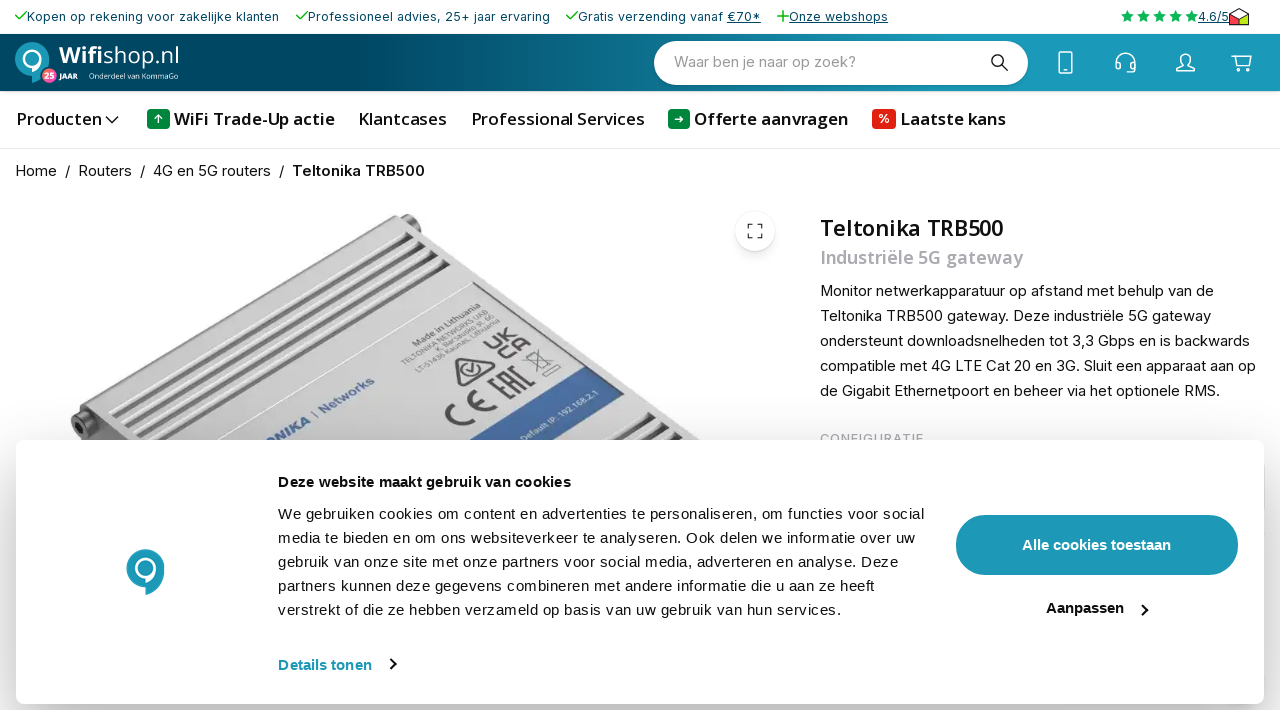

--- FILE ---
content_type: image/svg+xml
request_url: https://eu-central-1-shared-euc1-02.graphassets.com/ADjrsNhAnSlhkcSa0fVw8z/U5jc9pHQT9qR40bxy4gJ
body_size: 180
content:
<?xml version="1.0" encoding="UTF-8"?>
<svg width="19" height="19" viewBox="0 0 19 19" fill="none" xmlns="http://www.w3.org/2000/svg">
<path d="M10.5 1C10.5 0.447715 10.0523 0 9.5 0C8.94772 0 8.5 0.447715 8.5 1V8.5H1C0.447715 8.5 0 8.94772 0 9.5C0 10.0523 0.447715 10.5 1 10.5H8.5V18C8.5 18.5523 8.94772 19 9.5 19C10.0523 19 10.5 18.5523 10.5 18V10.5H18C18.5523 10.5 19 10.0523 19 9.5C19 8.94772 18.5523 8.5 18 8.5H10.5V1Z" fill="#00B900"/>
</svg>


--- FILE ---
content_type: application/javascript; charset=UTF-8
request_url: https://www.wifishop.nl/_next/static/chunks/317-dc3f6b5b29847aa6.js
body_size: 3164
content:
try{let e="undefined"!=typeof window?window:"undefined"!=typeof global?global:"undefined"!=typeof globalThis?globalThis:"undefined"!=typeof self?self:{},t=(new e.Error).stack;t&&(e._sentryDebugIds=e._sentryDebugIds||{},e._sentryDebugIds[t]="13d7dc6d-aefa-4f08-8b93-fc42a8aa8c59",e._sentryDebugIdIdentifier="sentry-dbid-13d7dc6d-aefa-4f08-8b93-fc42a8aa8c59")}catch(e){}"use strict";(self.webpackChunk_N_E=self.webpackChunk_N_E||[]).push([[317],{98606:(e,t,a)=>{a.d(t,{M:()=>B});var r=a(2445),o=a(2076),i=a(80197),n=a(39),d=a(79719),l=a(59396),s=a(72058),p=a(56526),g=a(43778),c=a(8775),h=a(91253),u=a(15603),b=a(51979),m=a(63295),v=a(24785),y=a(96142),f=a(78728),R=a(23296),x=a(96540),S=a(82922),M=a(26138),w=a(96043),T=a(76027),k=function(e){return e[e.UNOPENED=-1]="UNOPENED",e[e.OPENED=1]="OPENED",e[e.CLOSED=0]="CLOSED",e}(k||{});let z="LayoutOverlayBase",{withState:O}=(0,w.e)(z,["scroller","backdrop","overlay","overlayPane","beforeOverlay","background"]),$=(0,g.Ay)(b.m.div)({});function B(e){let t=(0,c.A)({name:z,props:e}),{children:a,variantSm:g,variantMd:b,className:w,sizeSm:k="full",sizeMd:B="full",justifySm:L="stretch",justifyMd:E="stretch",sx:H=[],sxBackdrop:V=[],active:F,onClosed:A,bgColor:C="paper",direction:N=1,offsetPageY:D=0,isPresent:I,safeToRemove:Q,overlayPaneProps:Y,disableInert:P,widthMd:_="max(800px, 50vw)",widthSm:j="max(300px, 80vw)",disableAnimation:W=!1,disableDrag:U=!1}=t,G=(0,h.A)(),X=(t.mdSpacingTop??(e=>`calc(${e.appShell.headerHeightMd} * 0.5)`))(G),K=(t.smSpacingTop??(e=>`calc(${e.appShell.headerHeightSm} * 0.5)`))(G),{scrollerRef:q,snap:J,scroll:Z,getScrollSnapPositions:ee,disableSnap:et,enableSnap:ea}=(0,o.$)(),er=(0,i.Q)(),eo=(0,x.useRef)(null),ei=(0,x.useRef)(null),en=(0,x.useRef)(null),ed=(0,m.d)(-1),el=(0,d.H)(en),es=O({variantSm:g,variantMd:b,sizeSm:k,sizeMd:B,justifySm:L,justifyMd:E}),ep=(0,T.z)("shell"),eg=(0,S.N)(),ec=(0,l.M)(()=>({open:{x:(0,v.OQ)(0),y:(0,v.OQ)(0),visible:(0,v.OQ)(0===N||U?1:0)},closed:{x:(0,v.OQ)(0),y:(0,v.OQ)(0)}})),eh=(0,x.useCallback)(()=>eg.up("md")?b:g,[eg,b,g]),eu=(0,x.useRef)(),eb=(0,x.useCallback)(()=>{let{x:e,y:t}=ee();return"left"===eh()?{open:[e.length-2,0],closed:[e.length-1,0]}:"right"===eh()?{open:[e.length-1,0],closed:[0,0]}:"top"===eh()?{open:[0,t.length-2],closed:[0,t.length-1]}:{open:[0,t.length-1],closed:[0,0]}},[ee,eh]);(0,s.E)(()=>{let e=q.current;if(!e||!eo.current||!ei.current||!en.current)return()=>{};let t=()=>{let{x:e,y:t}=ee();"left"===eh()&&(ec.closed.x.set(e[e.length-1]),ec.open.x.set(e[e.length-2])),"top"===eh()&&(ec.closed.y.set(t[t.length-1]),ec.open.y.set(t[t.length-2])),"right"===eh()&&(ec.open.x.set(e[e.length-1]),ec.closed.x.set(0)),"bottom"===eh()&&(ec.open.y.set(t[t.length-1]),ec.closed.y.set(0))},a=()=>{Z.animating.get()||(1!==ed.get()?(e.scrollLeft=ec.closed.x.get(),e.scrollTop=ec.closed.y.get(),Z.x.set(ec.closed.x.get()),Z.y.set(ec.closed.y.get())):(et(),e.scrollLeft=Z.x.getPrevious()??0,e.scrollTop=Z.y.getPrevious()??0,er(eb().open,{stopAnimationOnScroll:!1})))},r=()=>{let e=e=>Math.round(100*Math.max(0,Math.min(1,e)))/100,t=0;if("left"===eh()){let a=ec.closed.x.get();t=0===a?0:e(-((Z.x.get()-a)/a))}if("top"===eh()){let a=ec.closed.y.get();t=0===a?0:e(-((Z.y.get()-a)/a))}if("right"===eh()){let a=ec.open.x.get();t=0===a?0:e(Z.x.get()/a)}if("bottom"===eh()){let a=ec.open.y.get();t=0===a?0:e(Z.y.get()/a)}-1===ed.get()&&ec.open.visible.get()>=t||ec.open.visible.set(t)},o=()=>{t(),eu.current!==eh()?(a(),eu.current=eh()):r()},i=()=>{t(),a()};o();let n=Z.x.on("change",o),d=Z.y.on("change",o),l=new ResizeObserver(i);return q.current&&l.observe(q.current),l.observe(eo.current),l.observe(en.current),l.observe(ei.current),window.addEventListener("resize",i),()=>{window.removeEventListener("resize",i),l.disconnect(),n(),d()}},[et,ee,eb,ed,ec,Z,er,q,eh]),(0,s.E)(()=>{let e=q.current;e&&I&&1!==ed.get()&&("right"===eh()&&(document.body.style.overflow="hidden"),0===N||W?(et(),e.scrollTop=ec.open.y.get(),e.scrollLeft=ec.open.x.get(),Z.y.set(ec.open.y.get()),Z.x.set(ec.open.x.get()),ed.set(1),ea()):Z.animating.get()||er(eb().open,{stopAnimationOnScroll:!1}).then(()=>ed.set(1)))},[N,W,et,ea,I,eb,ed,ec.open.x,ec.open.y,Z.animating,Z.x,Z.y,er,q,eh]),(0,x.useEffect)(()=>{let e=q.current;if(I||!e)return;let t=()=>{Q?.(),document.body.style.overflow=""};W?t():er(eb().closed,{stopAnimationOnScroll:!1}).then(t)},[W,I,eb,Q,er,q]);let em=(0,x.useCallback)(()=>{1===ed.get()&&(ed.set(0),A())},[A,ed]),ev=(0,x.useRef)(window);(0,y.Q)(ev,"keydown",e=>{F&&e?.key==="Escape"&&em()},{passive:!0});let ey=(0,m.d)(!1),ef=()=>{ey.set(!1),0===ec.open.visible.get()&&em()};(0,y.Q)(q,"pointerdown",()=>{ey.set(!0)},{passive:!0}),(0,y.Q)(q,"pointerup",ef,{passive:!0}),(0,y.Q)(q,"touchend",ef,{passive:!0}),(0,f.L)(ec.open.visible,"change",e=>0===e&&!ey.get()&&em());let eR=(0,m.d)(0);(0,x.useEffect)(()=>{if(!ei.current)return()=>{};let e=new ResizeObserver(([e])=>eR.set(e.contentRect.top));return e.observe(ei.current),()=>e.disconnect()},[eR]);let ex=(0,R.G)(el.y,e=>e+D),eS=(0,x.useCallback)(e=>{(e.target===eo.current||e.target===en.current||e.target===q.current)&&J.get()&&em()},[em,J,q]);return(0,r.FD)(r.FK,{children:[(0,r.Y)($,{inert:F?void 0:"true",className:es.backdrop,style:{opacity:ec.open.visible},sx:[{zIndex:-1,position:"fixed",display:"flex",alignItems:"center",justifyContent:"center",right:0,bottom:0,top:0,left:0,backgroundColor:"rgba(0, 0, 0, 0.2)",WebkitTapHighlightColor:"transparent",willChange:"opacity"},...Array.isArray(V)?V:[V]]}),(0,r.FD)(n.H,{inert:P||F?void 0:"true",className:`${es.scroller} ${w??""}`,grid:!1,onClick:eS,disableDrag:U,hideScrollbar:!0,sx:[e=>({overscrollBehavior:"contain",display:"grid","&.canGrab":{cursor:"default"},"&.mdSnapDirInline":{overflow:F?"auto":"hidden"},height:(0,p.Vy)(100),[e.breakpoints.down("md")]:{"&.variantSmLeft, &.variantSmRight":{overscrollBehaviorX:"none"},"&.variantSmLeft":{gridTemplate:'"overlay beforeOverlay"',borderTopRightRadius:3*e.shape.borderRadius,borderBottomRightRadius:3*e.shape.borderRadius},"&.variantSmRight":{gridTemplate:'"beforeOverlay overlay"',borderTopLeftRadius:3*e.shape.borderRadius,borderBottomLeftRadius:3*e.shape.borderRadius},"&.variantSmBottom":{overscrollBehaviorY:"none",gridTemplate:'"beforeOverlay" "overlay"',height:`calc(${(0,p.Vy)(100)} - 1px)`,"&::after":{content:'""',display:"block",position:"absolute",width:"100%",height:"1px",top:"calc(100% - 1px)",left:"0",background:e.palette.background[C]}}},[e.breakpoints.up("md")]:{"&.variantMdLeft":{gridTemplate:'"overlay beforeOverlay"',borderTopRightRadius:4*e.shape.borderRadius,borderBottomRightRadius:4*e.shape.borderRadius},"&.variantMdRight":{gridTemplate:'"beforeOverlay overlay"',borderTopLeftRadius:4*e.shape.borderRadius,borderBottomLeftRadius:4*e.shape.borderRadius},"&.variantMdBottom":{gridTemplate:'"beforeOverlay" "overlay"',height:(0,p.Vy)(100)},"&.variantMdTop":{gridTemplate:'"overlay" "beforeOverlay"',height:(0,p.Vy)(100)}}}),...Array.isArray(H)?H:[H]],children:[(0,r.Y)(u.A,{className:es.beforeOverlay,ref:eo,sx:e=>({gridArea:"beforeOverlay",scrollSnapAlign:"start",display:"grid",alignContent:"end",[e.breakpoints.down("md")]:{"&.variantSmLeft, &.variantSmRight":{width:(0,p.Oi)(100)},"&.variantSmBottom":{height:(0,p.Vy)(100)}},[e.breakpoints.up("md")]:{"&.variantMdLeft, &.variantMdRight":{width:(0,p.Oi)(100)},"&.variantMdBottom, &.variantMdTop":{height:(0,p.Vy)(100)}}})}),(0,r.Y)(u.A,{className:es.overlay,ref:ei,sx:e=>({display:"grid",gridArea:"overlay",scrollSnapStop:"always",pointerEvents:"none","&.variantMdBottom, &.variantMdRight":{scrollSnapAlign:"end"},"&.variantMdTop, &.variantMdLeft":{scrollSnapAlign:"start"},[e.breakpoints.down("md")]:{justifyContent:L,alignItems:L,"&.sizeSmFloating":{padding:`${e.page.vertical} ${e.page.horizontal}`}},[e.breakpoints.up("md")]:{justifyContent:E,alignItems:E,"&.variantMdBottom, &.variantMdTop":{display:"grid"},"&.sizeMdFloating":{padding:`${e.page.vertical} ${e.page.horizontal}`},"&.sizeMdFloating.variantMdBottom":{marginTop:`calc(${e.page.vertical} * -1)`,maxWidth:ep.value??"unset",mx:"auto"}}}),children:(0,r.Y)($,{...Y,className:es.overlayPane,ref:en,sx:e=>({pointerEvents:"auto",[e.breakpoints.down("md")]:{minWidth:"80vw",overflowY:"auto","&:not(.sizeSmFull)":{width:"auto"},"&.variantSmBottom":{maxHeight:`calc(${(0,p.Vy)(100)} - ${K})`,paddingTop:K,boxSizing:"border-box","&.sizeSmFloating":{paddingTop:0,maxHeight:`calc(${(0,p.Vy)(100)} - (${e.page.vertical} * 2))`},"&.sizeSmMinimal":{maxHeight:(0,p.Vy)(100),borderRadius:0},"&.sizeSmFull":{height:(0,p.Vy)(100),maxHeight:"none",borderRadius:0},borderTopLeftRadius:`${3*e.shape.borderRadius}px`,borderTopRightRadius:`${3*e.shape.borderRadius}px`},"&.variantSmLeft, &.variantSmRight":{overscrollBehaviorY:"none",width:j||"max-content",boxShadow:e.shadows[24],maxHeight:(0,p.Vy)(100),"&.sizeSmFull":{height:(0,p.Vy)(100)},"&.sizeSmFloating":{maxHeight:`calc(${(0,p.Vy)(100)} - (${e.page.vertical} * 2))`}},"&.sizeSmFloating":{borderRadius:`${3*e.shape.borderRadius}px`}},[e.breakpoints.up("md")]:{minWidth:"1px",overflowY:"auto",overflowX:"hidden",overscrollBehavior:"contain","&.variantMdTop.sizeMdFloating:not(.justifyMdStretch)":{width:_},"&.variantMdBottom.sizeMdFloating:not(.justifyMdStretch)":{width:_},"&.variantMdBottom, &.variantMdTop":{maxHeight:`calc(${(0,p.Vy)(100)} - ${X})`,paddingTop:X,boxSizing:"border-box","&.sizeMdFloating":{paddingTop:0,maxHeight:`calc(${(0,p.Vy)(100)} - (${e.page.vertical} * 2))`,boxShadow:e.shadows[24]},"&.sizeMdMinimal":{maxHeight:(0,p.Vy)(100),borderRadius:0},"&.sizeMdFull":{height:(0,p.Vy)(100),maxHeight:"none",borderRadius:0},borderTopLeftRadius:`${4*e.shape.borderRadius}px`,borderTopRightRadius:`${4*e.shape.borderRadius}px`},"&.variantMdLeft, &.variantMdRight":{width:_||"max-content",boxShadow:e.shadows[24],maxHeight:(0,p.Vy)(100),"&.sizeMdFull":{height:(0,p.Vy)(100)},"&.sizeMdFloating":{maxHeight:`calc(${(0,p.Vy)(100)} - (${e.page.vertical} * 2))`}},"&.sizeMdFloating":{borderRadius:`${4*e.shape.borderRadius}px`}}}),children:(0,r.Y)(u.A,{className:es.background,sx:e=>({backgroundColor:e.palette.background[C],paddingBottom:"0.1px",[e.breakpoints.down("md")]:{minHeight:"100%","&.variantSmBottom":{borderTopLeftRadius:3*e.shape.borderRadius,borderTopRightRadius:3*e.shape.borderRadius},"&.sizeSmFull":{minHeight:(0,p.Vy)(100),"&.variantSmBottom":{minHeight:"100%"}}},[e.breakpoints.up("md")]:{minHeight:"100%","&.variantMdBottom":{borderTopLeftRadius:4*e.shape.borderRadius,borderTopRightRadius:4*e.shape.borderRadius},"&.variantMdTop":{borderBottomLeftRadius:4*e.shape.borderRadius,borderBottomRightRadius:4*e.shape.borderRadius},"&.sizeMdFull":{minHeight:(0,p.Vy)(100),"&.variantMdBottom, &.variantMdTop":{minHeight:"100%"}}}}),children:(0,r.Y)(M.U,{scroll:ex,children:"function"==typeof a?F&&a():a})})})})]})]})}},77632:(e,t,a)=>{a.d(t,{z:()=>r});function r(e){return{scrollSnapTypeSm:"left"===e.variantSm||"right"===e.variantSm?"inline mandatory":"block mandatory",scrollSnapTypeMd:"left"===e.variantMd||"right"===e.variantMd?"inline mandatory":"block mandatory"}}},78728:(e,t,a)=>{a.d(t,{L:()=>o});var r=a(96540);function o(e,t,a){(0,r.useInsertionEffect)(()=>e.on(t,a),[e,t,a])}}}]);

--- FILE ---
content_type: application/javascript; charset=UTF-8
request_url: https://www.wifishop.nl/_next/static/chunks/5888-9f2b5c54b2b379f5.js
body_size: 10491
content:
try{let e="undefined"!=typeof window?window:"undefined"!=typeof global?global:"undefined"!=typeof globalThis?globalThis:"undefined"!=typeof self?self:{},r=(new e.Error).stack;r&&(e._sentryDebugIds=e._sentryDebugIds||{},e._sentryDebugIds[r]="d101edbe-374e-4e83-8914-5e76e80caedf",e._sentryDebugIdIdentifier="sentry-dbid-d101edbe-374e-4e83-8914-5e76e80caedf")}catch(e){}"use strict";(self.webpackChunk_N_E=self.webpackChunk_N_E||[]).push([[737,5888,6811],{34174:(e,r,t)=>{var a=t(48287).hp;function n(e){return a.from(e,"base64").toString("binary")}e.exports=n.atob=n},30640:(e,r,t)=>{t.d(r,{n:()=>s});var a=t(2445),n=t(17437),i=t(68016),o=t(49785),l=t(96540);function s(e){let{required:r,rules:t,items:s,render:c,control:d,name:p,errorMessage:u,defaultValue:m,multiple:g,disabled:h,shouldUnregister:f,requireOptionSelection:y,...x}=e,v=(0,l.useCallback)((e,r)=>g?Array.isArray(r)&&r.some(r=>r===e):r===e,[g]),{field:{onChange:b,value:A,ref:_},fieldState:Y,formState:k}=(0,o.as)({...e,control:d,name:p,defaultValue:m,rules:{required:r,...t},disabled:h,shouldUnregister:f}),w=(0,l.useCallback)(e=>{e.preventDefault(),y||b(null)},[b,y]);return(0,a.Y)(i.f,{...x,multiple:g,required:r,value:A,ref:_,onChange:(e,r)=>b(r),error:k.isSubmitted&&!!Y.error,errorMessage:Y.error?.message,children:s.map(e=>(0,n.n)(c,{...e,key:`${e.value}`,value:e.value,selected:v(e.value,A),onReset:w}))})}},42531:(e,r,t)=>{t.d(r,{g:()=>p});var a=t(2445),n=t(11881),i=t(25614),o=t(49785),l=t(47712),s=t(57097),c=t(4790),d=t(96540);function p({type:e,required:r,name:t,control:p,defaultValue:u,rules:m={},shouldUnregister:g,showValid:h,disabled:f,...y}){r&&!m.required&&(m.required=l.Ru._("This field is required")),"email"!==e||m.pattern||(m.pattern={value:i.z6,message:l.Ru._("Please enter a valid email address")});let{field:{onChange:x,ref:v,value:b="",...A},fieldState:{error:_}}=(0,o.as)({name:t,control:p,rules:m,defaultValue:u,shouldUnregister:g,disabled:f}),[Y,k]=(0,d.useState)(!1),w=Y||y.InputLabelProps?.shrink||!!b;return(0,a.Y)(s.A,{...y,...A,value:b,inputProps:{...y.inputProps,onAnimationStart:e=>{if(e.target instanceof HTMLElement){let r=!!e.target.matches("*:-webkit-autofill");"mui-auto-fill"===e.animationName&&k(r),"mui-auto-fill-cancel"===e.animationName&&k(r)}return y.inputProps?.onAnimationStart?.(e)}},onChange:r=>{x("number"===e&&r.target.value?Number(r.target.value):r.target.value),y.onChange?.(r)},inputRef:(0,c.A)(v,y.inputRef),required:r,type:e,error:!!_||y.error,helperText:_?_.message:y.helperText,InputLabelProps:{...y.InputLabelProps,shrink:w},InputProps:{...y.InputProps,endAdornment:h&&b&&!_?(0,a.Y)(n._,{show:!_}):y.InputProps?.endAdornment}})}},96215:(e,r,t)=>{t.d(r,{O:()=>i});var a=t(67225),n=t(93038);function i(e){return e.url_path&&e.name?[...(0,n.T)(e.breadcrumbs,["category_level","category_name","category_url_path"]).sort((e,r)=>e.category_level-r.category_level).map(({category_url_path:e,category_name:r})=>({href:(0,a.m4)({url:e,filters:{},sort:{}}),name:r})),{href:(0,a.m4)({url:e.url_path,filters:{},sort:{}}),name:e.name}]:[]}},85700:(e,r,t)=>{t.d(r,{_:()=>n});var a=t(18376);function n(e,r){let t=r?.products?.items?.find(r=>r?.url_key===e),n=(0,a.ai)(r?.products?.items,"ConfigurableProduct");return(t?.__typename,n?.url_key)?{...r,products:{...r?.products,items:[{...n,url_key:t?.url_key}]}}:{...r,defaultValues:{}}}},9921:(e,r,t)=>{t.d(r,{x:()=>s});var a=t(2445),n=t(63307);function i(e){let{Prev:r,product:t,index:i,...o}=e,l=(0,n.b1)({url_key:t.url_key,index:i});return(0,a.Y)(r,{product:l??t,...o})}var o=t(64162);function l(e){let{product:r,render:t}=e;return(0,a.Y)(o.Z,{item:t(r),keyVal:"product-jsonld"})}let s=e=>(0,a.Y)(i,{...e,Prev:l})},82430:(e,r,t)=>{function a(e){let{name:r,sku:t,media_gallery:a,categories:n,description:i}=e;return{"@type":"Product",name:r??void 0,sku:t??void 0,image:a?a?.map(e=>e?.url??""):void 0,category:n?.[0]?.name??void 0,description:i?.html?(i.html??"").replace(/(<([^>]+)>)/gi,""):void 0}}function n(e){let{price_range:r}=e;return{offers:{"@type":"AggregateOffer",itemCondition:"https://schema.org/NewCondition",offerCount:1,priceCurrency:r.minimum_price.regular_price.currency??void 0,highPrice:r?.minimum_price?.regular_price.value??void 0,lowPrice:r.minimum_price.final_price.value??void 0}}}t.d(r,{O:()=>n,y:()=>a})},39715:(e,r,t)=>{t.d(r,{l:()=>u});var a=t(2445),n=t(53916),i=t(96215),o=t(40737),l=t(46128),s=t(92871),c=t(86715),d=t(85793),p=t(29750);function u(e){let{product:r,...t}=e,{categories:u}=r,m=(0,n.p)(),g=(0,c.useRouter)(),h=u?.find(e=>`/${e?.url_path}`===m?.asPath)??(0,p.J)(r);if(!h||!r.name||!r.url_key)return null;let f=(0,i.O)(h);return(0,a.FD)(a.FK,{children:[(0,a.Y)(l.J,{breadcrumbs:[...f,{name:r.name,href:(0,d.G2)(r)}],render:e=>({"@context":"https://schema.org",...(0,s.w)(e,g)})}),(0,a.Y)(o.B,{breadcrumbs:[...f,{name:r.name,href:(0,d.G2)(r),sx:{fontWeight:600}}],lastIsLink:!0,...t})]})}},5042:(e,r,t)=>{t.d(r,{h:()=>y});var a=t(2445),n=t(63307);function i(e){let{Prev:r,product:t,index:i,...o}=e,l=(0,n.b1)({url_key:t.url_key,index:i});return(0,a.Y)(r,{product:{...t,description:l?.description?.html?l?.description:t.description,short_description:l?.short_description?.html?l?.short_description:t.short_description},...o})}var o=t(96043),l=t(11382),s=t(15603);t(96540);var c=t(5926);let{classes:d}=(0,o.e)("ColumnTwoWithTop",["root","colOne","colTwo"]);function p(e){let{left:r,right:t,top:n,sx:i=[],...o}=e;return(0,a.FD)(c.f,{maxWidth:"lg",className:d.root,sx:[e=>({display:"grid",gap:`${e.spacings.lg} 0`,gridTemplateAreas:'"top" "left" "right"',[e.breakpoints.up("md")]:{gridTemplateAreas:'"top  ." "left right"',gridTemplateColumns:"1fr auto",gap:`${e.spacings.sm} ${e.spacings.xxl}`}}),...Array.isArray(i)?i:[i]],...o,children:[(0,a.Y)(s.A,{className:d.colOne,gridArea:"top",children:n}),(0,a.Y)(s.A,{className:d.colOne,gridArea:"left",children:r}),(0,a.Y)(s.A,{className:d.colTwo,gridArea:"right",children:t})]})}var u=t(56338),m=t(63077),g=t(66010);let{classes:h}=(0,o.e)("ProductPageDescription",["root","description"]);function f(e){let{product:r,right:t,fontSize:n="subtitle1",maxWidth:i="lg",sx:o=[]}=e;return(0,a.Y)(l.O,{height:500,children:(0,a.Y)(p,{maxWidth:i,className:h.root,sx:o,top:(0,a.Y)(m.A,{variant:"h1",component:"h1",children:(0,a.Y)(g.a,{product:r})}),left:r.description&&(0,a.Y)(s.A,{className:h.description,dangerouslySetInnerHTML:{__html:r.description.html},sx:[{"& p:first-of-type":{marginTop:0},"& ul":{padding:0,margin:0,display:"inline",listStyleType:"none"},"& li":{display:"inline"}},"responsive"===n&&(e=>({"& p, & li":{...(0,u.d)("fontSize",16,30,e.breakpoints.values)}})),"responsive"!==n&&{"& p, & li":{fontSize:n}}]}),right:t})})}let y=e=>(0,a.Y)(i,{...e,Prev:f})},34601:(e,r,t)=>{t.d(r,{u:()=>b});var a=t(2445),n=t(44188),i=t(96540),o=t(63402),l=t(23700),s=t(62315);function c(e){let{Prev:r,product:t}=e,c=(0,o.Y)(),d=(0,n.j)(function(e){let r=[(0,s.F)(e,0)];return{...(0,l.F)(r),items:r}}(t));return(0,i.useEffect)(()=>c("view_item",d),[c,d]),(0,a.Y)(r,{...e})}var d=t(92922),p=t(85793),u=t(86715),m=t(63307);function g(e){let{Prev:r,product:t,index:n,...o}=e,{replace:l,query:s,asPath:c}=(0,u.useRouter)(),g=(0,m.b1)({url_key:t?.url_key,index:n}),h=(g?.url_rewrites??[]).length>0&&g?.url_key?g:t,f=(0,p.G2)(h),y=c.indexOf("?"),x=y>=0?c.slice(y,c.length):"";return(0,i.useEffect)(()=>{h.url_key!==s.url&&l(`${f}${x}`,void 0,{scroll:!1})},[h.url_key,x,s,l,f]),(0,a.Y)(r,{product:g?(0,d.D9)(t,g):t,...o})}var h=t(11694),f=t(1023);function y(e){let{product:r,...t}=e,{sku:n,categories:i,price_range:o,media_gallery:l,name:s,meta_title:c,meta_description:d,url_key:u,__typename:m}=r;return(0,a.FD)(h.t,{title:c??s??"",metaDescription:d??s??"",canonical:(0,p.G2)({url_key:u,__typename:m}),ogImage:l?.[0]?.url,ogType:"product",...t,children:[n&&(0,a.Y)("meta",{property:"product:retailer_part_no",content:n},"og-product-sku"),o?.minimum_price?.regular_price?.value&&(0,a.Y)("meta",{property:"product:price:amount",content:o.minimum_price.regular_price.value.toString()},"og-product-price"),o?.minimum_price?.final_price?.value&&(0,a.Y)("meta",{property:"product:sale_price:amount",content:o.minimum_price.final_price.value.toString()},"og-product-sale-price"),o?.minimum_price?.final_price?.currency&&(0,a.Y)("meta",{property:"product:price:currency",content:o.minimum_price.final_price.currency},"og-product-currency"),i&&i.map(e=>e?.name?(0,a.Y)("meta",{property:"product:category",content:e.name},e.uid):null)]})}let x=e=>(0,a.Y)(f.u,{...e,Prev:y}),v=e=>(0,a.Y)(g,{...e,Prev:x}),b=e=>(0,a.Y)(c,{...e,Prev:v})},79891:(e,r,t)=>{t.d(r,{e:()=>Y});var a=t(2445),n=t(8723),i=t(66525),o=t(39),l=t(47130),s=t(15603),c=t(6283),d=t(96043),p=t(98481),u=t(35615),m=t(42938);let{classes:g}=(0,d.e)("ItemScroller",["root","grid","sidebar","scrollerContainer","scroller","sliderButtons","centerLeft","centerRight"]);function h(e){let{children:r,sx:t,buttonSize:d="responsive",showButtons:h}=e,f=(0,p.C)(d);return(0,a.Y)(s.A,{sx:t,className:g.root,children:(0,a.Y)(s.A,{sx:{position:"relative",minWidth:1},className:g.scrollerContainer,children:(0,a.FD)(i.u,{scrollSnapAlign:"start",children:[(0,a.Y)(o.H,{className:g.scroller,hideScrollbar:!0,sx:e=>({gridColumnGap:e.spacings.md,gridRowGap:e.spacings.lg,px:e.page.horizontal,scrollPaddingLeft:e.page.horizontal,scrollPaddingRight:e.page.horizontal,gridAutoColumns:(0,n.u)(200,300)}),children:r}),(0,a.Y)(s.A,{className:g.centerLeft,sx:e=>({display:"grid",gridAutoFlow:"row",gap:e.spacings.xxs,position:"absolute",left:e.spacings.sm,top:"calc(50% - 28px)"}),children:(0,a.Y)(l.r,{direction:"left",showButtons:h,size:"responsive",children:(0,a.Y)(c.a3,{src:u.A})})}),(0,a.Y)(s.A,{className:g.centerRight,sx:e=>({display:"grid",gap:e.spacings.xxs,position:"absolute",right:e.spacings.sm,top:`calc(50% - (${f}/2))`}),children:(0,a.Y)(l.r,{direction:"right",showButtons:h,size:"responsive",children:(0,a.Y)(c.a3,{src:m.A})})})]})})})}var f=t(18376),y=t(91253),x=t(53278),v=t(63077),b=t(96540),A=t(6987),_=t(13370);let Y=(0,b.forwardRef)((e,r)=>{let{title:t="",items:i,productListRenderer:o,imageOnly:l=!1,sx:c=[],containerProps:d,titleProps:p,itemScrollerProps:u,sizes:m=(0,n.u)(200,300)}=e,g=(0,y.A)(),Y=(0,b.useContext)(A.o)?b.Fragment:_.$;return i&&i.length?(0,a.FD)(s.A,{sx:c,ref:r,children:[(0,a.Y)(x.A,{maxWidth:!1,...d,children:t&&(0,a.Y)(v.A,{variant:"h2",sx:{marginBottom:g.spacings.sm},...p,children:t})}),!!i.length&&(0,a.Y)(Y,{children:(0,a.Y)(h,{...u,children:i.map(e=>(0,a.Y)(f.nJ,{renderer:o,...e,imageOnly:l,sizes:m},e.uid))})})]}):null})},46730:(e,r,t)=>{t.d(r,{A:()=>d});var a=t(2445),n=t(63307);function i(e){let{Prev:r,product:t,...i}=e,o=(0,n.b1)({url_key:t.url_key,index:0});return(0,a.Y)(r,{product:{...t,short_description:o?.short_description?.html?o?.short_description:t.short_description},...i})}var o=t(96043),l=t(63077);let{classes:s}=(0,o.e)("ProductShortDescription",["description"]);function c(e){let{product:r,sx:t=[]}=e,{short_description:n}=r;return n?.html?(0,a.Y)(l.A,{variant:"body1",component:"div",className:s.description,dangerouslySetInnerHTML:{__html:n?.html??""},sx:[{"& > p:first-of-type":{marginTop:0},"& > p:last-of-type":{marginBottom:0}},...Array.isArray(t)?t:[t]]}):null}let d=e=>(0,a.Y)(i,{...e,Prev:c})},97445:(e,r,t)=>{t.d(r,{S:()=>a});function a(e){let{reviews:r,review_count:t,rating_summary:a}=e;return t?{aggregateRating:{"@type":"AggregateRating",reviewCount:t??void 0,ratingValue:a?Math.max(.05*a,1):void 0},review:r?.items.map(e=>({"@type":"Review",reviewRating:{"@type":"Rating",ratingValue:Math.max(.5*(e?.average_rating||1)*.1,1)},name:e?.summary,author:{"@type":"Person",name:e?.nickname},datePublished:e?.created_at,reviewBody:e?.text}))}:{}}},11694:(e,r,t)=>{t.d(r,{t:()=>l});var a=t(2445),n=t(46537),i=t(37656),o=t(90955);function l(e){let{children:r,title:t,...l}=e,s=(0,n.IT)(o.D),c=s.data?.storeConfig?.title_prefix??"",d=s.data?.storeConfig?.title_separator??"",p=s.data?.storeConfig?.default_title??"",u=s.data?.storeConfig?.title_suffix??"",m=c??"";return(t??p)&&(m+=` ${t??p}`),d&&u&&(m+=` ${d}`),u&&(m+=` ${u}`),(0,a.Y)(i.t,{title:m??"",...l,children:r})}},67804:(e,r,t)=>{t.d(r,{Lz:()=>h,mi:()=>m});var a=t(2445),n=t(77227),i=t(15603),o=t(9941);t(96540);var l=t(96043),s=t(8723),c=t(56338);function d(e){return void 0!==e.onClick?(0,a.Y)(n.A,{component:"div",...e}):(0,a.Y)(i.A,{...e})}let{withState:p,selectors:u}=(0,l.e)("ActionCard",["root","rootInner","image","title","action","details","price","after","secondaryAction","reset","end"]),m={small:(0,s.u)(60,80),medium:(0,s.u)(60,80),large:(0,s.u)(100,120),responsive:(0,s.u)(60,120)},g=(e,r)=>[...Array.isArray(e)?e:[e],...Array.isArray(r)?r:[r]];function h(e){let{title:r,image:t,action:n,details:l,price:u,after:m,secondaryAction:h,sx:f=[],onClick:y,value:x,selected:v=!1,reset:b,disabled:A=!1,size:_="responsive",color:Y="primary",variant:k="outlined",layout:w="list",error:C=!1,slotProps:R={},...S}=e,I=p({disabled:A,selected:v,image:!!t,variant:k,size:_,color:Y,layout:w,error:C});return(0,a.FD)(d,{className:I.root,onClick:y?e=>y(e,x):void 0,disabled:A,sx:g([e=>({...(0,c.d)("borderRadius",1.5*e.shape.borderRadius,3*e.shape.borderRadius,e.breakpoints.values),"&.sizeSmall":{px:(0,s.u)(8,12),py:(0,s.u)(4,6),display:"flex",typography:"body2"},"&.sizeMedium":{px:(0,s.u)(10,14),py:(0,s.u)(10,12),typography:"body2",display:"block"},"&.sizeLarge":{px:(0,s.u)(12,16),py:(0,s.u)(12,14),display:"block"},"&.sizeResponsive":{px:(0,s.u)(8,16),py:(0,s.u)(4,14),display:{xs:"flex",md:"block",lg:"block"},[e.breakpoints.down("md")]:{typography:"body2"}},"&.variantDefault":{position:"relative","&.selected":{backgroundColor:"light"===e.palette.mode?(0,o.X4)(e.palette[Y].main,e.palette.action.hoverOpacity):(0,o.a)(e.palette.background.default,e.palette.action.hoverOpacity)},"&.error":{backgroundColor:(0,o.X4)(e.palette.error.main,e.palette.action.hoverOpacity)},"&:focus":{outline:"none",boxShadow:`0 0 0 4px ${(0,o.X4)(e.palette[Y].main,e.palette.action.focusOpacity)}`}},"&.variantOutlined":{backgroundColor:e.palette.background.paper,boxShadow:`inset 0 0 0 1px ${e.palette.divider}`,"&:not(:last-of-type)":{marginBottom:"-2px"},"&.layoutList":{borderRadius:0,"&:first-of-type":{...(0,c.d)("borderTopLeftRadius",3*e.shape.borderRadius,4*e.shape.borderRadius,e.breakpoints.values),...(0,c.d)("borderTopRightRadius",3*e.shape.borderRadius,4*e.shape.borderRadius,e.breakpoints.values)},"&:last-of-type":{...(0,c.d)("borderBottomLeftRadius",3*e.shape.borderRadius,4*e.shape.borderRadius,e.breakpoints.values),...(0,c.d)("borderBottomRightRadius",3*e.shape.borderRadius,4*e.shape.borderRadius,e.breakpoints.values)}},"&.selected":{borderColor:"transparent",boxShadow:`inset 0 0 0 2px ${e.palette[Y].main}`},"&.selected:focus, &.error:focus":{borderColor:"transparent",boxShadow:`inset 0 0 0 2px ${e.palette[Y].main}, 0 0 0 4px ${(0,o.X4)(e.palette[Y].main,e.palette.action.hoverOpacity)}`},"&:focus":{boxShadow:`inset 0 0 0 1px ${e.palette.divider},0 0 0 4px ${(0,o.X4)(e.palette[Y].main,e.palette.action.hoverOpacity)}`},"&.error":{boxShadow:`inset 0 0 0 2px ${e.palette.error.main}`}},"&.selected":{zIndex:1},"&:focus, &.selected:focus, &.error:focus":{zIndex:2},"&.disabled":{background:e.palette.action.disabledBackground,opacity:e.palette.action.disabledOpacity,color:e.palette.action.disabled}}),...Array.isArray(f)?f:[f]],R.root?.sx),...R.root,...S,children:[(0,a.FD)(i.A,{className:I.rootInner,sx:g({display:"flex",flexDirection:"row",width:"100%",justifyContent:"space-between",alignContent:"stretch",alignItems:"center"},R.rootInner?.sx),...R.rootInner,children:[(0,a.FD)(i.A,{sx:{display:"flex",flexDirection:"row",justifyContent:"space-between",alignContent:"stretch"},children:[t&&(0,a.Y)(i.A,{className:I.image,sx:g({display:"flex",pr:"15px",alignSelf:"center"},R.image?.sx),...R.image,children:t}),(0,a.FD)(i.A,{sx:{display:"flex",flexDirection:"column",alignItems:"flex-start"},children:[r&&(0,a.Y)(i.A,{className:I.title,sx:g({"&.sizeSmall":{typography:"body1"},"&.sizeMedium":{typography:"body1"},"&.sizeLarge":{typography:"h6"},"&.sizeResponsive":{typography:{xs:"body1",md:"body1",lg:"body1"}}},R.title?.sx),...R.title,children:r}),l&&(0,a.Y)(i.A,{className:I.details,sx:g({color:"text.secondary"},R.details?.sx),...R.details,children:l}),h&&(0,a.Y)(i.A,{className:I.secondaryAction,sx:g({},R.secondaryAction?.sx),...R.secondaryAction,children:h})]})]}),(0,a.FD)(i.A,{className:I.end,sx:g({display:"flex",flexDirection:"column",justifyContent:"space-between",alignItems:"flex-end"},R.end?.sx),...R.end,children:[n&&(0,a.Y)(i.A,{className:I.action,sx:g(e=>({marginBottom:"5px",color:e.palette[Y].main}),R.action?.sx),...R.action,children:v?b:n}),u&&!A&&(0,a.Y)(i.A,{className:I.price,sx:g({textAlign:"right",typography:"body1","&.sizeMedium":{typography:"subtitle1"},"&.sizeLarge":{typography:"h6"},"&.sizeResponsive":{typography:{xs:"body1",md:"subtitle1",lg:"h6"}}},R.price?.sx),...R.price,children:u})]})]}),m&&(0,a.Y)(i.A,{className:I.after,sx:g({},R.after?.sx),...R.after,children:m})]})}},62810:(e,r,t)=>{t.d(r,{d:()=>l});var a=t(2445),n=t(15603),i=t(96540);let{withState:o}=(0,t(96043).e)("ActionCardLayout",["root"]),l=i.forwardRef((e,r)=>{let{layout:t="list",sx:i,className:l="",...s}=e,c=o({layout:t});return(0,a.Y)(n.A,{ref:r,...s,className:`${c.root} ${l}`,sx:[e=>({"&.layoutStack":{display:"grid",height:"min-content",gap:e.spacings.xxs},"&.layoutList":{display:"grid",height:"min-content",pt:"1px"},"&.layoutGrid":{display:"grid",gridTemplateColumns:"repeat(2, 1fr)",gap:e.spacings.xxs},"&.layoutInline":{display:"flex",flexWrap:"wrap",gap:e.spacings.xxs}}),...Array.isArray(i)?i:[i]]})})},68016:(e,r,t)=>{t.d(r,{f:()=>f});var a=t(2445),n=t(12766),i=t(23679),o=t(96540),l=t(44363),s=t(80676),c=t(6283),d=t(96043),p=t(4144),u=t(62810);function m(e,r){return void 0!==r&&("boolean"==typeof e?e:Array.isArray(r)?r.indexOf(e)>=0:e===r)}let{withState:g}=(0,d.e)("ActionCardList",["root"]),h=e=>!(0,l.isFragment)(e),f=o.forwardRef((e,r)=>{let{children:t,required:l,showMoreAfter:d=1e6,error:f=!1,errorMessage:y,size:x="medium",color:v="primary",variant:b="outlined",layout:A="list",collapse:_=!1,sx:Y=[]}=e,[k,w]=o.useState(!1),C=!0===e.multiple?(r,t)=>{let a;let{onChange:n,value:i}=e,o=!!i&&i?.indexOf(t);i?.length&&!1!==o&&o>=0?(a=i.slice()).splice(o,1):a=i?[...i,t]:[t],n?.(r,a)}:(r,t)=>{let{onChange:a,value:n}=e;n!==t&&(l?a?.(r,t):a?.(r,n===t?null:t))},R=o.Children.toArray(t).filter(o.isValidElement).filter(function(e){return e.props.value,void 0!==e.props.value}).filter(e=>h(e)),S=R.find(r=>r.props.value===e.value&&!0!==r.props.disabled)?.props.value,I=g({size:x,color:v,variant:b,layout:A});return(0,a.FD)("div",{children:[(0,a.Y)(u.d,{sx:Y,className:I.root,layout:A,ref:r,tabIndex:0,children:R.map((e,r)=>_&&S&&!m(e.props.value,S)||r&&d&&r+1>d&&!k?null:o.cloneElement(e,{onClick:C,error:f,color:v,variant:b,size:x,layout:A,...e.props,selected:void 0===e.props.selected?m(e.props.value,S):e.props.selected}))}),R.length>d&&(0,a.FD)(s.A,{sx:{width:"fit-content"},color:"primary",variant:"text",onClick:()=>w(!k),children:[k?(0,a.Y)(n.x6,{id:"Less options"}):(0,a.Y)(n.x6,{id:"More options"})," ",(0,a.Y)(c.a3,{sx:{transform:k?"rotate(180deg)":"rotate(0deg)",transition:"transform 0.3s ease-in-out"},src:p.A})]}),f&&y&&(0,a.Y)(i.A,{severity:"error",variant:"standard",sx:e=>({marginTop:e.spacings.xxs}),children:y})]})})},40737:(e,r,t)=>{t.d(r,{B:()=>A});var a=t(2445),n=t(47712),i=t(12766),o=t(91253),l=t(48980),s=t(23800),c=t(52273),d=t(15603),p=t(68091),u=t(63077),m=t(14953),g=t.n(m),h=t(96540),f=t(80676),y=t(6283),x=t(2598);let v={src:"/_next/static/media/ellypsis.d8676a07.svg",height:48,width:48,blurWidth:0,blurHeight:0},b=g()(async()=>(await Promise.all([t.e(7783),t.e(9303)]).then(t.bind(t,21197))).BreadcrumbsPopper,{loadableGenerated:{webpack:()=>[21197]}});function A(e){let{breadcrumbs:r,sx:t,breadcrumbsAmountDesktop:m=4,breadcrumbsAmountMobile:g=2,lastIsLink:A=!1,maxItems:_,itemSx:Y=[],linkProps:k,disableHome:w=!1,...C}=e,[R,S]=(0,h.useState)(null),I=(0,o.A)(),N=0===g,L=r.length>g&&!N,T=0===m,P=r.length>m&&!T,$=(0,l.A)(e=>{S(r=>r!==e.currentTarget?e.currentTarget:null)}),z=()=>S(null),D=[...A?r:r.slice(0,-1)],B=A?null:r[r.length-1];return(0,a.FD)(s.A,{...C,"aria-label":n.Ru._("Breadcrumbs"),maxItems:_,color:"inherit",sx:[{},!_&&{"& .MuiBreadcrumbs-ol":{flexWrap:"nowrap","& .MuiBreadcrumbs-li":{"&:nth-of-type(1)":{display:{xs:L?"flex":"none",md:P?"flex":"none"}},"&:nth-last-of-type(1)":{display:"inline-flex",overflowX:"hidden"}}},"& .MuiBreadcrumbs-separator":{"&:nth-of-type(2)":{display:{xs:!L&&"none",md:!P&&"none"}}},[I.breakpoints.down("md")]:L&&{"& .MuiBreadcrumbs-li, & .MuiBreadcrumbs-separator":{display:"none",[`&:nth-last-of-type(-n+${2*g})`]:{display:"flex"}}},[I.breakpoints.up("md")]:P&&{"& .MuiBreadcrumbs-li, & .MuiBreadcrumbs-separator":{display:"none",[`&:nth-last-of-type(-n+${2*m})`]:{display:"flex"}}}},...Array.isArray(t)?t:[t]],children:[!_&&(0,a.Y)(c.x,{mouseEvent:"onMouseDown",touchEvent:"onTouchStart",onClickAway:z,children:(0,a.FD)(d.A,{sx:{position:"relative",display:"flex"},children:[(0,a.Y)(f.A,{"aria-describedby":R?"breadcrumb-list":void 0,color:"inherit",variant:"pill",size:"small",onClick:$,sx:{minWidth:0},children:(0,a.Y)(y.a3,{src:R?x.A:v})}),(0,a.Y)(b,{breadcrumbs:r,anchorElement:R,onClose:z,showDesktopAmount:m,showMobileAmount:g})]})}),w?null:(0,a.Y)(p.A,{href:"/",color:"inherit",underline:"hover",...k,sx:[...Array.isArray(Y)?Y:[Y]],children:(0,a.Y)(i.x6,{id:"Home"})}),D.map(e=>(0,a.Y)(p.A,{color:"inherit",underline:"hover",...e,...k,sx:[...Array.isArray(e.sx)?e.sx:[e.sx],...Array.isArray(Y)?Y:[Y]],children:e.name},e.href)),B&&(0,a.Y)(u.A,{component:"span",noWrap:!0,color:"inherit",sx:[{fontWeight:"600"},...Array.isArray(Y)?Y:[Y]],children:B.name})]})}},46128:(e,r,t)=>{t.d(r,{J:()=>i});var a=t(2445),n=t(64162);function i(e){let{render:r,breadcrumbs:t}=e;return t.length?(0,a.Y)(n.Z,{item:r(t),keyVal:"breadcrumb-jsonld"}):null}},92871:(e,r,t)=>{t.d(r,{w:()=>n});var a=t(35526);function n(e,r){return{"@type":"BreadcrumbList",itemListElement:e.map(({name:e,href:t},n)=>({"@type":"ListItem",position:n+1,name:e,item:(0,a.d)(r,t)}))}}},11881:(e,r,t)=>{t.d(r,{_:()=>o});var a=t(2445),n=t(6283),i=t(71096);function o(e){let{show:r,children:t,select:o=!1}=e;return r?(0,a.Y)(n.a3,{src:i.A,className:"InputCheckmark",sx:[{stroke:"#01D26A"},o&&{marginRight:"15px"}]}):(0,a.Y)(a.FK,{children:t})}},64162:(e,r,t)=>{t.d(r,{Z:()=>d});var a=t(2445),n=t(13368),i=t.n(n);let o=Object.freeze({"&":"&amp;","<":"&lt;",">":"&gt;",'"':"&quot;","'":"&apos;"}),l=RegExp(`[${Object.keys(o).join("")}]`,"g"),s=e=>o[e],c=(e,r)=>{switch(typeof r){case"object":if(null===r)return;return r;case"number":case"boolean":case"bigint":return r;case"string":return r.replace(l,s);default:return}};function d(e){let{item:r,keyVal:t}=e;return(0,a.Y)(i(),{children:(0,a.Y)("script",{type:"application/ld+json",dangerouslySetInnerHTML:{__html:JSON.stringify(r,c)}},t??"jsonld")})}},94014:(e,r,t)=>{t.d(r,{X:()=>s});var a=t(2445),n=t(15603),i=t(63077);t(96540);let{classes:o,selectors:l}=(0,t(96043).e)("SectionHeader",["root","left","right"]);function s(e){let{labelLeft:r,labelRight:t,usePadding:l,variantLeft:s="overline",variantRight:c="body2",sx:d=[]}=e;return(0,a.FD)(n.A,{className:o.root,sx:[e=>({position:"relative","&:focus":{outline:"none"},display:"flex",justifyContent:"space-between",alignItems:"center",marginTop:e.spacings.sm,marginBottom:e.spacings.xxs}),!0===l&&(e=>({paddingLeft:e.spacings.xxs,paddingRight:e.spacings.xxs})),...Array.isArray(d)?d:[d]],children:[(0,a.Y)(i.A,{className:o.left,variant:s,color:"textSecondary",component:"div",children:r}),t&&(0,a.Y)(i.A,{className:o.right,variant:c,color:"textSecondary",component:"div",sx:{color:"text.primary",lineHeight:1},children:t})]})}s.selectors=l},63750:(e,r,t)=>{t.d(r,{b:()=>o});var a=t(2445),n=t(15603);let{withState:i}=(0,t(96043).e)("UspList",["root"]);function o(e){let{children:r,size:t,sx:o=[]}=e,l=i({size:t});return(0,a.Y)(n.A,{component:"ul",className:l.root,sx:[e=>({listStyleType:"none",padding:0,margin:0,display:"grid",alignContent:"start",rowGap:e.spacings.xs,"&.sizeSmall":{rowGap:"3px"}}),...Array.isArray(o)?o:[o]],children:r})}},77047:(e,r,t)=>{t.d(r,{g:()=>s});var a=t(2445),n=t(15603),i=t(96043),o=t(8723);let{withState:l}=(0,i.e)("UspListItem",["root","icon","text"]);function s(e){let{text:r,icon:t,size:i="medium",sx:s=[]}=e,c=l({size:i});return(0,a.FD)(n.A,{component:"li",className:c.root,sx:[e=>({display:"grid",gridAutoFlow:"column",alignItems:"center",gridTemplateColumns:`${(0,o.u)(32,38)} auto`,gap:e.spacings.xs,"& > p":{typography:"body2"},"&.sizeSmall":{gridTemplateColumns:`${(0,o.u)(10,14)} auto`,gap:e.spacings.xxs}}),...Array.isArray(s)?s:[s]],children:[(0,a.Y)(n.A,{className:c.icon,sx:{display:"flex","& > * > img":{display:"block"}},children:t}),(0,a.Y)(n.A,{className:c.text,sx:{"&.sizeSmall > p":{typography:"body2"}},children:r})]})}},25614:(e,r,t)=>{t.d(r,{J$:()=>n,Sw:()=>i,z6:()=>a});let a=/^(([^<>()[\]\\.,;:\s@"]+(\.[^<>()[\]\\.,;:\s@"]+)*)|(".+"))@((\[[0-9]{1,3}\.[0-9]{1,3}\.[0-9]{1,3}\.[0-9]{1,3}\])|(([a-zA-Z\-0-9]+\.)+[a-zA-Z]{2,}))$/,n=/^\s*(?:\+?(\d{1,3}))?([-. (]*(\d{3})[-. )]*)?((\d{3})[-. ]*(\d{2,4})(?:[-.x ]*(\d+))?)\s*$/,i=/^\d+([-\\/]\d+)*$/},23800:(e,r,t)=>{t.d(r,{A:()=>N});var a=t(58168),n=t(98587),i=t(96540);t(44363);var o=t(34164),l=t(75659),s=t(79329),c=t(43778),d=t(66707),p=t(63077),u=t(9941),m=t(6039),g=t(74848);let h=(0,m.A)((0,g.jsx)("path",{d:"M6 10c-1.1 0-2 .9-2 2s.9 2 2 2 2-.9 2-2-.9-2-2-2zm12 0c-1.1 0-2 .9-2 2s.9 2 2 2 2-.9 2-2-.9-2-2-2zm-6 0c-1.1 0-2 .9-2 2s.9 2 2 2 2-.9 2-2-.9-2-2-2z"}),"MoreHoriz");var f=t(77227);let y=["slots","slotProps"],x=(0,c.Ay)(f.A)(({theme:e})=>(0,a.A)({display:"flex",marginLeft:`calc(${e.spacing(1)} * 0.5)`,marginRight:`calc(${e.spacing(1)} * 0.5)`},"light"===e.palette.mode?{backgroundColor:e.palette.grey[100],color:e.palette.grey[700]}:{backgroundColor:e.palette.grey[700],color:e.palette.grey[100]},{borderRadius:2,"&:hover, &:focus":(0,a.A)({},"light"===e.palette.mode?{backgroundColor:e.palette.grey[200]}:{backgroundColor:e.palette.grey[600]}),"&:active":(0,a.A)({boxShadow:e.shadows[0]},"light"===e.palette.mode?{backgroundColor:(0,u.tL)(e.palette.grey[200],.12)}:{backgroundColor:(0,u.tL)(e.palette.grey[600],.12)})})),v=(0,c.Ay)(h)({width:24,height:16}),b=function(e){let{slots:r={},slotProps:t={}}=e,i=(0,n.A)(e,y);return(0,g.jsx)("li",{children:(0,g.jsx)(x,(0,a.A)({focusRipple:!0},i,{ownerState:e,children:(0,g.jsx)(v,(0,a.A)({as:r.CollapsedIcon,ownerState:e},t.collapsedIcon))}))})};var A=t(38413),_=t(31609);function Y(e){return(0,_.Ay)("MuiBreadcrumbs",e)}let k=(0,A.A)("MuiBreadcrumbs",["root","ol","li","separator"]),w=["children","className","component","slots","slotProps","expandText","itemsAfterCollapse","itemsBeforeCollapse","maxItems","separator"],C=e=>{let{classes:r}=e;return(0,l.A)({root:["root"],li:["li"],ol:["ol"],separator:["separator"]},Y,r)},R=(0,c.Ay)(p.A,{name:"MuiBreadcrumbs",slot:"Root",overridesResolver:(e,r)=>[{[`& .${k.li}`]:r.li},r.root]})({}),S=(0,c.Ay)("ol",{name:"MuiBreadcrumbs",slot:"Ol",overridesResolver:(e,r)=>r.ol})({display:"flex",flexWrap:"wrap",alignItems:"center",padding:0,margin:0,listStyle:"none"}),I=(0,c.Ay)("li",{name:"MuiBreadcrumbs",slot:"Separator",overridesResolver:(e,r)=>r.separator})({display:"flex",userSelect:"none",marginLeft:8,marginRight:8}),N=i.forwardRef(function(e,r){var t,l;let c=(0,d.b)({props:e,name:"MuiBreadcrumbs"}),{children:p,className:u,component:m="nav",slots:h={},slotProps:f={},expandText:y="Show path",itemsAfterCollapse:x=1,itemsBeforeCollapse:v=1,maxItems:A=8,separator:_="/"}=c,Y=(0,n.A)(c,w),[k,N]=i.useState(!1),L=(0,a.A)({},c,{component:m,expanded:k,expandText:y,itemsAfterCollapse:x,itemsBeforeCollapse:v,maxItems:A,separator:_}),T=C(L),P=(0,s.A)({elementType:h.CollapsedIcon,externalSlotProps:f.collapsedIcon,ownerState:L}),$=i.useRef(null),z=i.Children.toArray(p).filter(e=>i.isValidElement(e)).map((e,r)=>(0,g.jsx)("li",{className:T.li,children:e},`child-${r}`));return(0,g.jsx)(R,(0,a.A)({ref:r,component:m,color:"text.secondary",className:(0,o.A)(T.root,u),ownerState:L},Y,{children:(0,g.jsx)(S,{className:T.ol,ref:$,ownerState:L,children:(t=k||A&&z.length<=A?z:v+x>=z.length?z:[...z.slice(0,v),(0,g.jsx)(b,{"aria-label":y,slots:{CollapsedIcon:h.CollapsedIcon},slotProps:{collapsedIcon:P},onClick:()=>{N(!0);let e=$.current.querySelector("a[href],button,[tabindex]");e&&e.focus()}},"ellipsis"),...z.slice(z.length-x,z.length)],l=T.separator,t.reduce((e,r,a)=>(a<t.length-1?e=e.concat(r,(0,g.jsx)(I,{"aria-hidden":!0,className:l,ownerState:L,children:_},`separator-${a}`)):e.push(r),e),[]))})}))})},52273:(e,r,t)=>{t.d(r,{x:()=>d});var a=t(96540),n=t(31523),i=t(71547),o=t(32325),l=t(57223),s=t(74848);function c(e){return e.substring(2).toLowerCase()}function d(e){let{children:r,disableReactTree:t=!1,mouseEvent:d="onClick",onClickAway:p,touchEvent:u="onTouchEnd"}=e,m=a.useRef(!1),g=a.useRef(null),h=a.useRef(!1),f=a.useRef(!1);a.useEffect(()=>(setTimeout(()=>{h.current=!0},0),()=>{h.current=!1}),[]);let y=(0,n.A)((0,l.A)(r),g),x=(0,i.A)(e=>{let r=f.current;f.current=!1;let a=(0,o.A)(g.current);if(h.current&&g.current&&(!("clientX"in e)||!(a.documentElement.clientWidth<e.clientX)&&!(a.documentElement.clientHeight<e.clientY))){if(m.current){m.current=!1;return}(e.composedPath?e.composedPath().indexOf(g.current)>-1:!a.documentElement.contains(e.target)||g.current.contains(e.target))||!t&&r||p(e)}}),v=e=>t=>{f.current=!0;let a=r.props[e];a&&a(t)},b={ref:y};return!1!==u&&(b[u]=v(u)),a.useEffect(()=>{if(!1!==u){let e=c(u),r=(0,o.A)(g.current),t=()=>{m.current=!0};return r.addEventListener(e,x),r.addEventListener("touchmove",t),()=>{r.removeEventListener(e,x),r.removeEventListener("touchmove",t)}}},[x,u]),!1!==d&&(b[d]=v(d)),a.useEffect(()=>{if(!1!==d){let e=c(d),r=(0,o.A)(g.current);return r.addEventListener(e,x),()=>{r.removeEventListener(e,x)}}},[x,d]),(0,s.jsx)(a.Fragment,{children:a.cloneElement(r,b)})}},82037:(e,r,t)=>{t.d(r,{W:()=>o});var a=t(96540),n=t(63081);let i={some:0,all:1};function o(e,{root:r,margin:t,amount:l,once:s=!1}={}){let[c,d]=(0,a.useState)(!1);return(0,a.useEffect)(()=>{if(!e.current||s&&c)return;let a={root:r&&r.current||void 0,margin:t,amount:l};return function(e,r,{root:t,margin:a,amount:o="some"}={}){let l=(0,n.KJ)(e),s=new WeakMap,c=new IntersectionObserver(e=>{e.forEach(e=>{let t=s.get(e.target);if(!!t!==e.isIntersecting){if(e.isIntersecting){let t=r(e);"function"==typeof t?s.set(e.target,t):c.unobserve(e.target)}else t&&(t(e),s.delete(e.target))}})},{root:t,rootMargin:a,threshold:"number"==typeof o?o:i[o]});return l.forEach(e=>c.observe(e)),()=>c.disconnect()}(e.current,()=>(d(!0),s?void 0:()=>d(!1)),a)},[r,e,t,s,l]),c}}}]);

--- FILE ---
content_type: application/javascript; charset=UTF-8
request_url: https://www.wifishop.nl/_next/static/chunks/pages/p/%5Burl%5D-3b515a2e352e962b.js
body_size: 13915
content:
try{let e="undefined"!=typeof window?window:"undefined"!=typeof global?global:"undefined"!=typeof globalThis?globalThis:"undefined"!=typeof self?self:{},i=(new e.Error).stack;i&&(e._sentryDebugIds=e._sentryDebugIds||{},e._sentryDebugIds[i]="ef92e1ee-fa19-4a15-b843-fbe477ae8dea",e._sentryDebugIdIdentifier="sentry-dbid-ef92e1ee-fa19-4a15-b843-fbe477ae8dea")}catch(e){}(self.webpackChunk_N_E=self.webpackChunk_N_E||[]).push([[1190],{7868:(e,i,n)=>{(window.__NEXT_P=window.__NEXT_P||[]).push(["/p/[url]",function(){return n(24294)}])},17607:(e,i,n)=>{"use strict";n.d(i,{T:()=>o});var a=n(2445),l=n(92922),d=n(63307),t=n(85546);function o({product:e}){let i=(0,d.b1)({url_key:e?.url_key,index:0}),n=i?(0,l.D9)(e,i):e;return n.id===e.id?(0,a.Y)(t.k,{product:e}):(0,a.FD)(a.FK,{children:[(0,a.Y)(t.k,{product:n}),(0,a.Y)(t.k,{product:e})]})}},24294:(e,i,n)=>{"use strict";n.r(i),n.d(i,{__N_SSG:()=>it,default:()=>io});var a=n(2445),l=n(13139),d=n(92922),t=n(46537),o=n(38140),m=n(13370),k=n(66010),u=n(34601),s=n(9921),c=n(82430),r=n(39715),v=n(46730),p=n(5042),N=n(81523),F=n(85700),S=n(92205),_=n(68357),g=n(97445),h=n(49403),b=n(90955),y=n(58786),f=n(88999),w=n(4086),x=n(18376),C=n(12766),T=n(15603),A=n(63077),Y=n(68091),D=n(2525),I=n(86715),P=n(96540),V=n(46664),L=n(92377),B=n(63750),z=n(77047);function O(e){let{usps:i,size:n}=e;return i?.uspsMultiple?(0,a.Y)(B.b,{size:n,children:i?.uspsMultiple.map(e=>e.description&&e.asset?a.Y(z.g,{text:a.Y(V.sD,{raw:e.description?.raw}),icon:a.Y(L.V,{asset:e.asset,layout:"fill",sizes:"50px",unoptimized:!0}),size:n},e.title):null)}):null}var $=n(17700),E=n(63307),R=n(87012),U=n(53916),W=n(66525),M=n(39),j=n(4963),q=n(47130),G=n(11047),K=n(56526),X=n(96043),H=n(5926),Q=n(6283),J=n(50787),Z=n(95329),ee=n(35615),ei=n(42938),en=n(8723),ea=n(43778),el=n(91253),ed=n(23163),et=n(51979),eo=n(63295),em=n(96142);let ek=(0,ea.Ay)(et.m.div)({}),{withState:eu,selectors:es}=(0,X.e)("SidebarGallery",["row","root","scrollerContainer","scroller","sidebarWrapper","sidebar","bottomCenter","sliderButtons","toggleIcon","topLeft","topRight","centerLeft","centerRight","dots"]);function ec(e){let{sidebar:i,images:n,aspectRatio:[l,d]=[1,1],sx:t,routeHash:o="gallery",labels:m}=e,k=(0,I.useRouter)(),u=(0,U.p)(),s=`#${o}`,c=k.asPath.endsWith(s);(0,P.useEffect)(()=>{let e=e=>e.preventDefault();return c&&(window.addEventListener("wheel",e,{passive:!1}),window.addEventListener("touchmove",e,{passive:!1})),()=>{window.removeEventListener("wheel",e),window.removeEventListener("touchmove",e)}},[c]),(0,P.useEffect)(()=>{!u?.pathname&&c&&k.replace(k.asPath.replace(s,""))},[u?.pathname,s,k,c]);let r=()=>{c?k.back():(k.push(s,void 0,{shallow:!0}),window.scrollTo({top:0,behavior:"smooth"}))},v=eu({zoomed:c}),p=(0,el.A)(),N=(0,P.useRef)(window),F=(0,eo.d)(0);(0,em.Q)(N,"keyup",e=>{c&&e?.key==="Escape"&&r()},{passive:!0});let S=`${p.appShell.headerHeightSm} - ${p.spacings.sm} * 2`,_=p.spacings.lg,g=`calc(100vh - ${S} - ${_})`,h=`calc(${d} / ${l} * 100%)`,b=n.length>0;return(0,a.Y)(W.u,{scrollSnapAlign:"center",children:(0,a.Y)(H.f,{maxWidth:"full",disableGutters:!0,className:v.row,sx:[{mb:0},...Array.isArray(t)?t:[t]],children:(0,a.FD)(ek,{layout:!0,layoutDependency:c,className:v.root,sx:[{willChange:"transform",display:"grid",[p.breakpoints.up("md")]:{gridTemplateColumns:"1fr auto"},background:"light"===p.palette.mode?p.palette.background.image:p.palette.background.paper,paddingRight:`calc((100% - ${p.breakpoints.values.lg}px) / 2)`},c&&{position:"relative",zIndex:p.zIndex.modal,marginTop:`calc(${p.appShell.headerHeightSm} * -1)`,[p.breakpoints.up("md")]:{marginTop:`calc(${p.appShell.headerHeightMd} * -1  - ${p.spacings.lg})`},paddingRight:0}],children:[(0,a.FD)(ek,{layout:!0,layoutDependency:c,className:v.scrollerContainer,sx:[!c&&{[p.breakpoints.down("md")]:{paddingTop:`min(${h}, ${g})`}},{willChange:"transform",height:0,backgroundColor:p.palette.background.image,position:"relative",[p.breakpoints.up("md")]:{height:`calc(${(0,K.Vy)(100)} - (${p.appShell.headerHeightMd} * 2) - ${p.spacings.lg})`,position:"sticky",top:p.appShell.headerHeightMd}},c&&{position:"relative",top:0,marginTop:0,paddingTop:(0,K.Vy)(100)}],onLayoutAnimationComplete:()=>{c||(document.body.style.overflow="")},children:[(0,a.Y)(M.H,{className:v.scroller,hideScrollbar:!0,onMouseDown:e=>{F.get()!==e.clientX&&F.set(e.clientX)},onMouseUp:e=>{8>Math.abs(e.clientX-F.get())&&r()},sx:[{willChange:"transform",position:"absolute",top:0,width:"100%",height:"100%",gridAutoColumns:"100%",gridTemplateRows:"100%",cursor:"zoom-in"},c&&{height:"var(--client-size-y)",cursor:"inherit"}],children:n.map((e,i)=>(0,a.Y)(j.O,{layout:!0,layoutDependency:c,src:e.src,width:e.width,height:e.height,loading:0===i?"eager":"lazy",sx:{display:"block",objectFit:"contain"},sizes:{0:"100vw",[p.breakpoints.values.md]:c?"100vw":"60vw"},alt:e.alt||`Product Image ${i}`||void 0,dontReportWronglySizedImages:!0},"string"==typeof e.src?`${e.src}_${i}`:i))}),m&&(0,a.Y)(T.A,{className:v.topLeft,sx:[{display:"grid",rowGap:`calc(${p.spacings.xxs} * .5)`,position:"absolute",top:"12%",left:{xs:"5vw",lg:"10vw"}},c&&{opacity:0,visibility:"hidden"}],children:(0,a.Y)(a.FK,{children:m})}),(0,a.Y)(ek,{layout:"position",layoutDependency:c,className:v.topRight,sx:{display:"grid",gridAutoFlow:"column",top:p.spacings.sm,gap:p.spacings.xxs,position:"absolute",right:p.spacings.sm},children:(0,a.Y)(ed.A,{size:"small",className:v.toggleIcon,disabled:!b,onMouseUp:r,"aria-label":"Toggle Fullscreen",sx:{boxShadow:6},children:c?(0,a.Y)(Q.a3,{src:Z.A}):(0,a.Y)(Q.a3,{src:J.A})})}),(0,a.Y)(T.A,{className:v.centerLeft,sx:{display:"grid",gridAutoFlow:"row",gap:p.spacings.xxs,position:"absolute",left:p.spacings.sm,top:"calc(50% - 28px)"},children:(0,a.Y)(q.r,{layout:!0,layoutDependency:c,direction:"left",size:"small",className:v.sliderButtons,children:(0,a.Y)(Q.a3,{src:ee.A})})}),(0,a.Y)(T.A,{className:v.centerRight,sx:{display:"grid",gap:p.spacings.xxs,position:"absolute",right:p.spacings.sm,top:"calc(50% - 28px)"},children:(0,a.Y)(q.r,{layout:!0,layoutDependency:c,direction:"right",size:"small",className:v.sliderButtons,children:(0,a.Y)(Q.a3,{src:ei.A})})}),(0,a.Y)(T.A,{className:v.bottomCenter,sx:{display:"flex",px:p.page.horizontal,gap:p.spacings.xxs,position:"absolute",bottom:p.spacings.xxs,justifyContent:"center",width:"100%",pointerEvents:"none","& > *":{pointerEvents:"all"}},children:(0,a.Y)(G.G,{layoutDependency:c,images:n})})]}),(0,a.Y)(T.A,{className:v.sidebarWrapper,sx:[{boxSizing:"content-box",display:"grid",justifyItems:"start",alignContent:"start",position:"relative",[p.breakpoints.up("md")]:{width:`calc(${(0,en.u)(300,500,void 0,p.breakpoints.values.lg)} + ${p.page.horizontal} * 2)`}},c&&{[p.breakpoints.up("md")]:{marginLeft:`calc((${(0,en.u)(300,500,void 0,p.breakpoints.values.lg)} + ${p.page.horizontal} * 2) * -1)`,left:`calc(${(0,en.u)(300,500,void 0,p.breakpoints.values.lg)} + ${p.page.horizontal} * 2)`}}],children:(0,a.Y)(ek,{layout:"position",layoutDependency:c,className:v.sidebar,sx:{boxSizing:"border-box",width:"100%",padding:`${p.spacings.lg} ${p.page.horizontal}`,[p.breakpoints.up("md")]:{paddingLeft:p.spacings.lg}},children:i})})]})})})}function er(e){let{media_gallery:i,children:n,aspectRatio:[l,d]=[1532,1678],labels:t,...o}=e;return(0,a.Y)(ec,{...o,sidebar:n,aspectRatio:[l,d],images:i?.filter(R.T).sort((e,i)=>(e.position??0)-(i.position??0)).map(e=>"ProductVideo"===e.__typename?{src:`${e.video_content?.video_url}`,alt:e.video_content?.video_title||"",width:800,height:450}:{src:e.url??"",alt:e.label||void 0,width:l,height:d})??[],labels:t})}function ev(e){let{product:i,labels:n,index:l=0}=e,{configured:d}=(0,E.LN)({url_key:i.url_key,index:l}),t=(d?.configurable_product_options_selection?.media_gallery?.length??0)>0?d?.configurable_product_options_selection?.media_gallery:i.media_gallery;return(0,a.Y)(er,{...e,media_gallery:t,labels:n})}ec.selectors=es;var ep=n(47712),eN=n(53278),eF=n(9020);let{classes:eS}=(0,X.e)("ProductAnchorLinks",["root","item"]);function e_(e){let{pages:i,products:n,product:l,index:d=0}=e,{data:o}=(0,t.IT)(b.D),m=[["product-info",ep.Ru._("Description")]],k=(0,E.b1)({url_key:l.url_key,index:d}),u=(0,el.A)();return i[0].content.forEach(e=>{if(function(e,i,n,a){if("RowProduct"===e.__typename)switch(e.variant){case"Specs":if(n?.aggregations)return!0;break;case"Related":if(i?.related_products&&i.related_products.length>0)return!0;break;case"Reviews":if(i?.reviews&&a?.storeConfig?.product_reviews_enabled)return!0;break;case"Upsells":if(i?.upsell_products&&i?.upsell_products.length>0)return!0;break;case"Crosssells":if(i?.crosssell_products&&i.crosssell_products.length>0)return!0;break;case"Backstory":case"FAQ":if(n?.items?.[(n.items?.length??1)-1])return!0;break;case"Feature":if(i?.media_gallery?.[2]||i?.media_gallery?.[0])return!0;break;case"FeatureBoxed":case"Swipeable":break;case"Downloads":if(i?.fooman_product_attachments?.[0]?.download_url&&i?.fooman_product_attachments?.[0]?.download_url?.length>0)return!0;break;default:return!0}return!1}(e,k??l,n,o)&&"title"in e){let{title:i}=e;i&&m.push([e.id,i])}}),(0,a.FD)(eN.A,{className:eS.root,maxWidth:"lg",sx:{mb:u.spacings.xl,[u.breakpoints.up("md")]:{position:"sticky",backgroundColor:u.palette.background.paper,bottom:0}},children:[(0,a.Y)(W.u,{scrollSnapAlign:"center",children:(0,a.Y)(M.H,{hideScrollbar:!0,children:m.map(e=>(0,a.Y)(A.A,{className:eS.item,variant:"subtitle1",component:"p",sx:{textAlign:"center",fontWeight:u.typography.fontWeightBold,fontVariationSettings:`'wght' ${u.typography.fontWeightBold}`,color:u.palette.primary.dark,whiteSpace:"nowrap",transition:"0.2s",p:u.spacings.xxs,"&:hover":{cursor:"pointer",color:u.palette.primary.main}},onClick:()=>{window.scrollTo({behavior:"smooth",top:(document.querySelector(`#${e[0].toLowerCase().replaceAll(" ","-")}`)?.getBoundingClientRect()?.top??0)+window.scrollY-2.5*parseInt(eF._k.appShell.headerHeightSm,10)})},children:e[1]},e[0]))})}),(0,a.Y)(D.A,{})]})}var eg=n(24054),eh=n(37459),eb=n(52946);let ey=(0,P.forwardRef)((e,i)=>{let{color:n,product:l,disabled:d,index:t=0}=e,o=(0,E.b1)({url_key:l?.url_key,index:t})||l,m=(l?.is_eol||o?.is_eol)&&o?.stock_status==="OUT_OF_STOCK";return o?(0,a.Y)(eb.N,{ref:i,color:n,fullWidth:!0,product:o,disabled:d||m||!l?.show_price_online||!o.show_price_online}):null});var ef=n(22537),ew=n(743);function ex(e){let{pages:i,products:n,relatedUpsells:l,index:t}=e,o=n?.items?.[0],m=l?.items?.find(e=>e?.uid===o?.uid),k={...m,related_products:m?.related_products?.filter(e=>e?.uid!==o?.uid)||[]},u=(0,d.D9)(o,k),s=(0,E.b1)({url_key:u?.url_key,index:t}),c=s?(0,d.D9)(u,s):u;return(0,a.Y)(ef.k,{loadingEager:0,content:i?.[0].content,renderer:{RowProduct:e=>{let{variant:i}=e;return(0,a.Y)(ew.W,{...e,...c,items:n?.items,aggregations:n?.aggregations,currentProduct:c&&"Related"===i?c:void 0})}}})}function eC(e){let{product:i,index:n}=e,l=(0,E.b1)({url_key:i?.url_key,index:n})??i;if(!l)return null;let d=l.custom_attributes.find(e=>e?.attribute_metadata?.code==="erp_pnameadd")?.entered_attribute_value?.value;return d?(0,a.Y)(A.A,{component:"div",variant:"h5",sx:e=>({color:"text.secondary",fontWeight:e.typography.fontWeightBold,fontVariationSettings:`'wght' ${e.typography.fontWeightBold}`,mb:1,mt:-1}),className:"additionalTitle",children:d}):null}var eT=n(16999),eA=n(49832),eY=n(4018),eD=n(86016),eI=n(92862),eP=n(79891),eV=n(76322);function eL(e){let{product:i,children:n}=e,l=(0,E.b1)({url_key:i?.url_key})??i;return(l?.is_eol||i?.is_eol)&&l?.stock_status==="OUT_OF_STOCK"&&(l?.eol_replacement_product||i?.eol_replacement_product)?(0,a.FD)(a.FK,{children:[(0,a.Y)(A.A,{variant:"h3",component:"div",gutterBottom:!0,children:(0,a.Y)(C.x6,{id:"Similar Product"})}),(0,a.Y)(eP.e,{productListRenderer:eV.T,items:[l?.eol_replacement_product??i?.eol_replacement_product].filter(R.T),sx:e=>({mb:e.page.vertical,"& .Scroller-root":{padding:0}})})]}):(0,a.Y)(a.FK,{children:n})}var eB=n(82037);function ez(e){let{products:i,buttonRef:n,productInfoRef:l,zoomed:d,margin:t,index:o}=e,m=(0,el.A)(),u=function(e){let{buttonRef:i,productInfoRef:n={current:!0},zoomed:a=!1,margin:l=74}=e,[d,t]=(0,P.useState)(!1),o=(0,eB.W)(i,{margin:`${-1*l}px 0px 0px 0px`}),m=(0,eB.W)(n);return(0,P.useEffect)(()=>{t(!!i.current&&!!n.current&&!o&&!m&&!a)},[o,i,m,n,a]),d}({buttonRef:n,productInfoRef:l,zoomed:d,margin:t}),s=i?.items?.[0],c=(0,E.b1)({url_key:s?.url_key,index:o})??s,r=c?.media_gallery?.[0],v=(c?.is_eol||s?.is_eol)&&c?.stock_status==="OUT_OF_STOCK";return c?.sku&&c.url_key&&!v&&c.show_price_online&&s?.show_price_online?(0,a.Y)(eN.A,{maxWidth:"lg",sx:{transform:u?"none":"translateY(-50px)",opacity:u?1:0,transition:"0.3s ease-in-out",width:{xs:"100vw",md:"60vw"},borderRadius:{xs:0,md:"16px"},position:"fixed",zIndex:m.zIndex.fab,left:0,right:0,top:{xs:`calc(${m.appShell.headerHeightSm} * 2)`,md:`calc(${m.appShell.headerHeightMd} + ${m.spacings.xxs})`},backgroundColor:m.palette.background.paper,px:{xs:m.spacings.xxs},boxShadow:m.shadows[6],overflow:"hidden"},children:(0,a.FD)(T.A,{sx:{display:"grid",gridAutoFlow:"column",gridAutoColumns:"auto 1fr auto auto",alignItems:"center",gap:{xs:2,lg:3}},children:[r?.url&&(0,a.Y)(T.A,{sx:{width:(0,en.u)(46,72),height:(0,en.u)(46,72)},children:(0,a.Y)(eT._V,{alt:r.label??"",layout:"fill",src:r.url,sx:{verticalAlign:"middle",objectFit:"contain"},sizes:{[m.breakpoints.values.sm]:"46px",[m.breakpoints.values.md]:"72px"}})}),(0,a.Y)(A.A,{variant:"h4",sx:{typography:{xs:"h6",lg:"h5"},overflow:"hidden",textOverflow:"ellipsis",whiteSpace:"nowrap",display:{xs:"none",md:"flex"}},children:(0,a.Y)(k.a,{product:s})}),(0,a.FD)(eL,{product:c,children:[(0,a.Y)(eA.cD,{product:c,children:(0,a.Y)(eY.L,{children:(0,x.Q)(c,["ConfigurableProduct"])?(0,a.Y)(eD.u,{product:c}):(0,a.Y)(eI.F,{...c.price_range.minimum_price,sx:{display:{lg:"flex"},gap:{xs:1,lg:2},typography:{xs:"body1",md:"h6",lg:"h5"},lineHeight:{xs:"1.2em",md:"1.7em"},"& .incl-vat":{opacity:.4}}})})}),(0,a.Y)(eb.N,{color:"success",size:"medium",product:c})]})]})}):null}let eO={kind:"Document",definitions:[{kind:"OperationDefinition",operation:"query",name:{kind:"Name",value:"ProductPage2"},variableDefinitions:[{kind:"VariableDefinition",variable:{kind:"Variable",name:{kind:"Name",value:"urlKey"}},type:{kind:"NonNullType",type:{kind:"NamedType",name:{kind:"Name",value:"String"}}}},{kind:"VariableDefinition",variable:{kind:"Variable",name:{kind:"Name",value:"reviewPageSize"}},type:{kind:"NamedType",name:{kind:"Name",value:"Int"}},defaultValue:{kind:"IntValue",value:"3"}},{kind:"VariableDefinition",variable:{kind:"Variable",name:{kind:"Name",value:"reviewPage"}},type:{kind:"NamedType",name:{kind:"Name",value:"Int"}},defaultValue:{kind:"IntValue",value:"1"}},{kind:"VariableDefinition",variable:{kind:"Variable",name:{kind:"Name",value:"context"}},type:{kind:"NamedType",name:{kind:"Name",value:"PrivateContext"}}},{kind:"VariableDefinition",variable:{kind:"Variable",name:{kind:"Name",value:"useCustomAttributes"}},type:{kind:"NamedType",name:{kind:"Name",value:"Boolean"}},defaultValue:{kind:"BooleanValue",value:!1}}],selectionSet:{kind:"SelectionSet",selections:[{kind:"Field",name:{kind:"Name",value:"products"},arguments:[{kind:"Argument",name:{kind:"Name",value:"filter"},value:{kind:"ObjectValue",fields:[{kind:"ObjectField",name:{kind:"Name",value:"url_key"},value:{kind:"ObjectValue",fields:[{kind:"ObjectField",name:{kind:"Name",value:"eq"},value:{kind:"Variable",name:{kind:"Name",value:"urlKey"}}}]}}]}}],directives:[{kind:"Directive",name:{kind:"Name",value:"privateContext"},arguments:[{kind:"Argument",name:{kind:"Name",value:"context"},value:{kind:"Variable",name:{kind:"Name",value:"context"}}}]}],selectionSet:{kind:"SelectionSet",selections:[{kind:"Field",name:{kind:"Name",value:"items"},selectionSet:{kind:"SelectionSet",selections:[{kind:"Field",name:{kind:"Name",value:"__typename"}},{kind:"Field",name:{kind:"Name",value:"uid"}},{kind:"Field",name:{kind:"Name",value:"url_key"}},{kind:"Field",name:{kind:"Name",value:"sku"}},{kind:"Field",name:{kind:"Name",value:"name"}},{kind:"Field",name:{kind:"Name",value:"small_image"},selectionSet:{kind:"SelectionSet",selections:[{kind:"Field",name:{kind:"Name",value:"url"}},{kind:"Field",name:{kind:"Name",value:"label"}},{kind:"Field",name:{kind:"Name",value:"disabled"}}]}},{kind:"Field",name:{kind:"Name",value:"price_range"},selectionSet:{kind:"SelectionSet",selections:[{kind:"Field",name:{kind:"Name",value:"minimum_price"},selectionSet:{kind:"SelectionSet",selections:[{kind:"Field",name:{kind:"Name",value:"regular_price"},selectionSet:{kind:"SelectionSet",selections:[{kind:"Field",name:{kind:"Name",value:"currency"}},{kind:"Field",name:{kind:"Name",value:"value"}}]}},{kind:"Field",name:{kind:"Name",value:"discount"},selectionSet:{kind:"SelectionSet",selections:[{kind:"Field",name:{kind:"Name",value:"amount_off"}},{kind:"Field",name:{kind:"Name",value:"percent_off"}}]}},{kind:"Field",name:{kind:"Name",value:"final_price"},selectionSet:{kind:"SelectionSet",selections:[{kind:"Field",name:{kind:"Name",value:"currency"}},{kind:"Field",name:{kind:"Name",value:"value"}}]}},{kind:"Field",name:{kind:"Name",value:"final_price_excl"},selectionSet:{kind:"SelectionSet",selections:[{kind:"Field",name:{kind:"Name",value:"currency"}},{kind:"Field",name:{kind:"Name",value:"value"}}]}},{kind:"Field",name:{kind:"Name",value:"final_price_incl"},selectionSet:{kind:"SelectionSet",selections:[{kind:"Field",name:{kind:"Name",value:"currency"}},{kind:"Field",name:{kind:"Name",value:"value"}}]}},{kind:"Field",name:{kind:"Name",value:"regular_price_excl"},selectionSet:{kind:"SelectionSet",selections:[{kind:"Field",name:{kind:"Name",value:"currency"}},{kind:"Field",name:{kind:"Name",value:"value"}}]}},{kind:"Field",name:{kind:"Name",value:"regular_price_incl"},selectionSet:{kind:"SelectionSet",selections:[{kind:"Field",name:{kind:"Name",value:"currency"}},{kind:"Field",name:{kind:"Name",value:"value"}}]}}]}}]}},{kind:"Field",name:{kind:"Name",value:"product_usps"}},{kind:"Field",name:{kind:"Name",value:"short_description"},selectionSet:{kind:"SelectionSet",selections:[{kind:"Field",name:{kind:"Name",value:"html"}},{kind:"Field",name:{kind:"Name",value:"__typename"}}]}},{kind:"Field",name:{kind:"Name",value:"stock_status"}},{kind:"Field",name:{kind:"Name",value:"is_eol"}},{kind:"Field",name:{kind:"Name",value:"product_label"}},{kind:"Field",name:{kind:"Name",value:"label_image"}},{kind:"Field",name:{kind:"Name",value:"custom_attributes"},selectionSet:{kind:"SelectionSet",selections:[{kind:"Field",name:{kind:"Name",value:"attribute_metadata"},selectionSet:{kind:"SelectionSet",selections:[{kind:"Field",name:{kind:"Name",value:"label"}},{kind:"Field",name:{kind:"Name",value:"code"}},{kind:"Field",name:{kind:"Name",value:"highlighted"}},{kind:"Field",name:{kind:"Name",value:"is_visible_on_front"}}]}},{kind:"Field",name:{kind:"Name",value:"entered_attribute_value"},selectionSet:{kind:"SelectionSet",selections:[{kind:"Field",name:{kind:"Name",value:"value"}}]}},{kind:"Field",name:{kind:"Name",value:"selected_attribute_options"},selectionSet:{kind:"SelectionSet",selections:[{kind:"Field",name:{kind:"Name",value:"attribute_option"},selectionSet:{kind:"SelectionSet",selections:[{kind:"Field",name:{kind:"Name",value:"label"}},{kind:"Field",name:{kind:"Name",value:"uid"}}]}}]}}]}},{kind:"Field",name:{kind:"Name",value:"show_price_online"}},{kind:"Field",name:{kind:"Name",value:"fooman_product_attachments"},selectionSet:{kind:"SelectionSet",selections:[{kind:"Field",name:{kind:"Name",value:"download_url"}},{kind:"Field",name:{kind:"Name",value:"file_name"}},{kind:"Field",name:{kind:"Name",value:"group"}},{kind:"Field",name:{kind:"Name",value:"icon_alt_text"}},{kind:"Field",name:{kind:"Name",value:"icon_url"}}]}},{kind:"Field",name:{kind:"Name",value:"id"}},{kind:"Field",name:{kind:"Name",value:"rating_summary"}},{kind:"Field",name:{kind:"Name",value:"only_x_left_in_stock"}},{kind:"Field",name:{kind:"Name",value:"eol_replacement_product"},selectionSet:{kind:"SelectionSet",selections:[{kind:"Field",name:{kind:"Name",value:"uid"}},{kind:"Field",name:{kind:"Name",value:"__typename"}},{kind:"Field",name:{kind:"Name",value:"url_key"}},{kind:"Field",name:{kind:"Name",value:"sku"}},{kind:"Field",name:{kind:"Name",value:"name"}},{kind:"Field",name:{kind:"Name",value:"small_image"},selectionSet:{kind:"SelectionSet",selections:[{kind:"Field",name:{kind:"Name",value:"url"}},{kind:"Field",name:{kind:"Name",value:"label"}},{kind:"Field",name:{kind:"Name",value:"disabled"}}]}},{kind:"Field",name:{kind:"Name",value:"price_range"},selectionSet:{kind:"SelectionSet",selections:[{kind:"Field",name:{kind:"Name",value:"minimum_price"},selectionSet:{kind:"SelectionSet",selections:[{kind:"Field",name:{kind:"Name",value:"regular_price"},selectionSet:{kind:"SelectionSet",selections:[{kind:"Field",name:{kind:"Name",value:"currency"}},{kind:"Field",name:{kind:"Name",value:"value"}}]}},{kind:"Field",name:{kind:"Name",value:"discount"},selectionSet:{kind:"SelectionSet",selections:[{kind:"Field",name:{kind:"Name",value:"amount_off"}},{kind:"Field",name:{kind:"Name",value:"percent_off"}}]}},{kind:"Field",name:{kind:"Name",value:"final_price"},selectionSet:{kind:"SelectionSet",selections:[{kind:"Field",name:{kind:"Name",value:"currency"}},{kind:"Field",name:{kind:"Name",value:"value"}}]}},{kind:"Field",name:{kind:"Name",value:"final_price_excl"},selectionSet:{kind:"SelectionSet",selections:[{kind:"Field",name:{kind:"Name",value:"currency"}},{kind:"Field",name:{kind:"Name",value:"value"}}]}},{kind:"Field",name:{kind:"Name",value:"final_price_incl"},selectionSet:{kind:"SelectionSet",selections:[{kind:"Field",name:{kind:"Name",value:"currency"}},{kind:"Field",name:{kind:"Name",value:"value"}}]}},{kind:"Field",name:{kind:"Name",value:"regular_price_excl"},selectionSet:{kind:"SelectionSet",selections:[{kind:"Field",name:{kind:"Name",value:"currency"}},{kind:"Field",name:{kind:"Name",value:"value"}}]}},{kind:"Field",name:{kind:"Name",value:"regular_price_incl"},selectionSet:{kind:"SelectionSet",selections:[{kind:"Field",name:{kind:"Name",value:"currency"}},{kind:"Field",name:{kind:"Name",value:"value"}}]}}]}}]}},{kind:"Field",name:{kind:"Name",value:"product_usps"}},{kind:"Field",name:{kind:"Name",value:"short_description"},selectionSet:{kind:"SelectionSet",selections:[{kind:"Field",name:{kind:"Name",value:"html"}},{kind:"Field",name:{kind:"Name",value:"__typename"}}]}},{kind:"Field",name:{kind:"Name",value:"stock_status"}},{kind:"Field",name:{kind:"Name",value:"is_eol"}},{kind:"Field",name:{kind:"Name",value:"product_label"}},{kind:"Field",name:{kind:"Name",value:"label_image"}},{kind:"Field",name:{kind:"Name",value:"custom_attributes"},selectionSet:{kind:"SelectionSet",selections:[{kind:"Field",name:{kind:"Name",value:"attribute_metadata"},selectionSet:{kind:"SelectionSet",selections:[{kind:"Field",name:{kind:"Name",value:"label"}},{kind:"Field",name:{kind:"Name",value:"code"}},{kind:"Field",name:{kind:"Name",value:"highlighted"}},{kind:"Field",name:{kind:"Name",value:"is_visible_on_front"}}]}},{kind:"Field",name:{kind:"Name",value:"entered_attribute_value"},selectionSet:{kind:"SelectionSet",selections:[{kind:"Field",name:{kind:"Name",value:"value"}}]}},{kind:"Field",name:{kind:"Name",value:"selected_attribute_options"},selectionSet:{kind:"SelectionSet",selections:[{kind:"Field",name:{kind:"Name",value:"attribute_option"},selectionSet:{kind:"SelectionSet",selections:[{kind:"Field",name:{kind:"Name",value:"label"}},{kind:"Field",name:{kind:"Name",value:"uid"}}]}}]}}]}},{kind:"Field",name:{kind:"Name",value:"show_price_online"}},{kind:"Field",name:{kind:"Name",value:"fooman_product_attachments"},selectionSet:{kind:"SelectionSet",selections:[{kind:"Field",name:{kind:"Name",value:"download_url"}},{kind:"Field",name:{kind:"Name",value:"file_name"}},{kind:"Field",name:{kind:"Name",value:"group"}},{kind:"Field",name:{kind:"Name",value:"icon_alt_text"}},{kind:"Field",name:{kind:"Name",value:"icon_url"}}]}},{kind:"Field",name:{kind:"Name",value:"id"}},{kind:"Field",name:{kind:"Name",value:"rating_summary"}},{kind:"InlineFragment",typeCondition:{kind:"NamedType",name:{kind:"Name",value:"ConfigurableProduct"}},selectionSet:{kind:"SelectionSet",selections:[{kind:"Field",name:{kind:"Name",value:"variants"},selectionSet:{kind:"SelectionSet",selections:[{kind:"Field",name:{kind:"Name",value:"product"},selectionSet:{kind:"SelectionSet",selections:[{kind:"Field",name:{kind:"Name",value:"delivery_time"}},{kind:"Field",name:{kind:"Name",value:"url_key"}},{kind:"Field",name:{kind:"Name",value:"is_demo_product"}},{kind:"Field",name:{kind:"Name",value:"demo_product_sku"}},{kind:"Field",name:{kind:"Name",value:"uid"}},{kind:"Field",name:{kind:"Name",value:"sku"}},{kind:"Field",name:{kind:"Name",value:"name"}},{kind:"Field",name:{kind:"Name",value:"small_image"},selectionSet:{kind:"SelectionSet",selections:[{kind:"Field",name:{kind:"Name",value:"url"}},{kind:"Field",name:{kind:"Name",value:"label"}},{kind:"Field",name:{kind:"Name",value:"disabled"}}]}},{kind:"InlineFragment",typeCondition:{kind:"NamedType",name:{kind:"Name",value:"ProductInterface"}},selectionSet:{kind:"SelectionSet",selections:[{kind:"Field",name:{kind:"Name",value:"custom_attributes"},selectionSet:{kind:"SelectionSet",selections:[{kind:"Field",name:{kind:"Name",value:"attribute_metadata"},selectionSet:{kind:"SelectionSet",selections:[{kind:"Field",name:{kind:"Name",value:"label"}},{kind:"Field",name:{kind:"Name",value:"code"}},{kind:"Field",name:{kind:"Name",value:"highlighted"}},{kind:"Field",name:{kind:"Name",value:"is_visible_on_front"}}]}},{kind:"Field",name:{kind:"Name",value:"entered_attribute_value"},selectionSet:{kind:"SelectionSet",selections:[{kind:"Field",name:{kind:"Name",value:"value"}}]}},{kind:"Field",name:{kind:"Name",value:"selected_attribute_options"},selectionSet:{kind:"SelectionSet",selections:[{kind:"Field",name:{kind:"Name",value:"attribute_option"},selectionSet:{kind:"SelectionSet",selections:[{kind:"Field",name:{kind:"Name",value:"label"}},{kind:"Field",name:{kind:"Name",value:"uid"}}]}}]}}]}}]}}]}},{kind:"Field",name:{kind:"Name",value:"attributes"},selectionSet:{kind:"SelectionSet",selections:[{kind:"Field",name:{kind:"Name",value:"value_index"}},{kind:"Field",name:{kind:"Name",value:"uid"}},{kind:"Field",name:{kind:"Name",value:"code"}}]}}]}},{kind:"Field",name:{kind:"Name",value:"configurable_options"},selectionSet:{kind:"SelectionSet",selections:[{kind:"Field",name:{kind:"Name",value:"attribute_code"}},{kind:"Field",name:{kind:"Name",value:"uid"}},{kind:"Field",name:{kind:"Name",value:"label"}},{kind:"Field",name:{kind:"Name",value:"values"},selectionSet:{kind:"SelectionSet",selections:[{kind:"Field",name:{kind:"Name",value:"store_label"}},{kind:"Field",name:{kind:"Name",value:"uid"}},{kind:"Field",name:{kind:"Name",value:"swatch_data"},selectionSet:{kind:"SelectionSet",selections:[{kind:"Field",name:{kind:"Name",value:"__typename"}},{kind:"InlineFragment",typeCondition:{kind:"NamedType",name:{kind:"Name",value:"TextSwatchData"}},selectionSet:{kind:"SelectionSet",selections:[{kind:"Field",name:{kind:"Name",value:"value"}}]}},{kind:"InlineFragment",typeCondition:{kind:"NamedType",name:{kind:"Name",value:"ColorSwatchData"}},selectionSet:{kind:"SelectionSet",selections:[{kind:"Field",name:{kind:"Name",value:"value"}}]}},{kind:"InlineFragment",typeCondition:{kind:"NamedType",name:{kind:"Name",value:"ImageSwatchData"}},selectionSet:{kind:"SelectionSet",selections:[{kind:"Field",name:{kind:"Name",value:"value"}},{kind:"Field",name:{kind:"Name",value:"thumbnail"}}]}}]}}]}}]}}]}}]}},{kind:"Field",name:{kind:"Name",value:"categories"},selectionSet:{kind:"SelectionSet",selections:[{kind:"Field",name:{kind:"Name",value:"uid"}},{kind:"Field",name:{kind:"Name",value:"name"}},{kind:"Field",name:{kind:"Name",value:"url_path"}},{kind:"Field",name:{kind:"Name",value:"include_in_menu"}},{kind:"Field",name:{kind:"Name",value:"breadcrumbs"},selectionSet:{kind:"SelectionSet",selections:[{kind:"Field",name:{kind:"Name",value:"category_name"}},{kind:"Field",name:{kind:"Name",value:"category_uid"}},{kind:"Field",name:{kind:"Name",value:"category_url_path"}},{kind:"Field",name:{kind:"Name",value:"category_level"}}]}},{kind:"Field",name:{kind:"Name",value:"url_key"}}]}},{kind:"Field",name:{kind:"Name",value:"description"},selectionSet:{kind:"SelectionSet",selections:[{kind:"Field",name:{kind:"Name",value:"html"}},{kind:"Field",name:{kind:"Name",value:"__typename"}}]}},{kind:"Field",name:{kind:"Name",value:"media_gallery"},selectionSet:{kind:"SelectionSet",selections:[{kind:"Field",name:{kind:"Name",value:"__typename"}},{kind:"Field",name:{kind:"Name",value:"label"}},{kind:"Field",name:{kind:"Name",value:"position"}},{kind:"Field",name:{kind:"Name",value:"disabled"}},{kind:"Field",name:{kind:"Name",value:"url"}},{kind:"InlineFragment",typeCondition:{kind:"NamedType",name:{kind:"Name",value:"ProductVideo"}},selectionSet:{kind:"SelectionSet",selections:[{kind:"Field",name:{kind:"Name",value:"video_content"},selectionSet:{kind:"SelectionSet",selections:[{kind:"Field",name:{kind:"Name",value:"media_type"}},{kind:"Field",name:{kind:"Name",value:"video_description"}},{kind:"Field",name:{kind:"Name",value:"video_metadata"}},{kind:"Field",name:{kind:"Name",value:"video_provider"}},{kind:"Field",name:{kind:"Name",value:"video_title"}},{kind:"Field",name:{kind:"Name",value:"video_url"}}]}}]}}]}},{kind:"Field",name:{kind:"Name",value:"url_rewrites"},selectionSet:{kind:"SelectionSet",selections:[{kind:"Field",name:{kind:"Name",value:"url"}}]}},{kind:"Field",name:{kind:"Name",value:"meta_title"}},{kind:"Field",name:{kind:"Name",value:"meta_description"}},{kind:"Field",name:{kind:"Name",value:"erp_main_shop"}},{kind:"Field",name:{kind:"Name",value:"price_tiers"},selectionSet:{kind:"SelectionSet",selections:[{kind:"Field",name:{kind:"Name",value:"discount"},selectionSet:{kind:"SelectionSet",selections:[{kind:"Field",name:{kind:"Name",value:"amount_off"}},{kind:"Field",name:{kind:"Name",value:"percent_off"}}]}},{kind:"Field",name:{kind:"Name",value:"final_price"},selectionSet:{kind:"SelectionSet",selections:[{kind:"Field",name:{kind:"Name",value:"currency"}},{kind:"Field",name:{kind:"Name",value:"value"}}]}},{kind:"Field",name:{kind:"Name",value:"quantity"}}]}},{kind:"Field",name:{kind:"Name",value:"amfaq_questions"},selectionSet:{kind:"SelectionSet",selections:[{kind:"Field",name:{kind:"Name",value:"name"}},{kind:"Field",name:{kind:"Name",value:"title"}},{kind:"Field",name:{kind:"Name",value:"short_answer"}},{kind:"Field",name:{kind:"Name",value:"answer"}},{kind:"Field",name:{kind:"Name",value:"status"}},{kind:"Field",name:{kind:"Name",value:"visibility"}}]}},{kind:"Field",name:{kind:"Name",value:"demo_product_sku"}},{kind:"Field",name:{kind:"Name",value:"manufacturer"}},{kind:"Field",name:{kind:"Name",value:"is_demo_product"}},{kind:"Field",name:{kind:"Name",value:"reviews"},arguments:[{kind:"Argument",name:{kind:"Name",value:"pageSize"},value:{kind:"Variable",name:{kind:"Name",value:"reviewPageSize"}}},{kind:"Argument",name:{kind:"Name",value:"currentPage"},value:{kind:"Variable",name:{kind:"Name",value:"reviewPage"}}}],selectionSet:{kind:"SelectionSet",selections:[{kind:"Field",name:{kind:"Name",value:"page_info"},selectionSet:{kind:"SelectionSet",selections:[{kind:"Field",name:{kind:"Name",value:"total_pages"}},{kind:"Field",name:{kind:"Name",value:"current_page"}}]}},{kind:"Field",name:{kind:"Name",value:"items"},selectionSet:{kind:"SelectionSet",selections:[{kind:"Field",name:{kind:"Name",value:"average_rating"}},{kind:"Field",name:{kind:"Name",value:"created_at"}},{kind:"Field",name:{kind:"Name",value:"nickname"}},{kind:"Field",name:{kind:"Name",value:"ratings_breakdown"},selectionSet:{kind:"SelectionSet",selections:[{kind:"Field",name:{kind:"Name",value:"name"}},{kind:"Field",name:{kind:"Name",value:"value"}}]}},{kind:"Field",name:{kind:"Name",value:"summary"}},{kind:"Field",name:{kind:"Name",value:"text"}}]}}]}},{kind:"Field",name:{kind:"Name",value:"review_count"}},{kind:"InlineFragment",typeCondition:{kind:"NamedType",name:{kind:"Name",value:"ConfigurableProduct"}},selectionSet:{kind:"SelectionSet",selections:[{kind:"Field",name:{kind:"Name",value:"variants"},selectionSet:{kind:"SelectionSet",selections:[{kind:"Field",name:{kind:"Name",value:"product"},selectionSet:{kind:"SelectionSet",selections:[{kind:"Field",name:{kind:"Name",value:"delivery_time"}},{kind:"Field",name:{kind:"Name",value:"url_key"}},{kind:"Field",name:{kind:"Name",value:"is_demo_product"}},{kind:"Field",name:{kind:"Name",value:"demo_product_sku"}},{kind:"Field",name:{kind:"Name",value:"uid"}},{kind:"Field",name:{kind:"Name",value:"sku"}},{kind:"Field",name:{kind:"Name",value:"name"}},{kind:"Field",name:{kind:"Name",value:"small_image"},selectionSet:{kind:"SelectionSet",selections:[{kind:"Field",name:{kind:"Name",value:"url"}},{kind:"Field",name:{kind:"Name",value:"label"}},{kind:"Field",name:{kind:"Name",value:"disabled"}}]}},{kind:"InlineFragment",typeCondition:{kind:"NamedType",name:{kind:"Name",value:"ProductInterface"}},selectionSet:{kind:"SelectionSet",selections:[{kind:"Field",name:{kind:"Name",value:"custom_attributes"},selectionSet:{kind:"SelectionSet",selections:[{kind:"Field",name:{kind:"Name",value:"attribute_metadata"},selectionSet:{kind:"SelectionSet",selections:[{kind:"Field",name:{kind:"Name",value:"label"}},{kind:"Field",name:{kind:"Name",value:"code"}},{kind:"Field",name:{kind:"Name",value:"highlighted"}},{kind:"Field",name:{kind:"Name",value:"is_visible_on_front"}}]}},{kind:"Field",name:{kind:"Name",value:"entered_attribute_value"},selectionSet:{kind:"SelectionSet",selections:[{kind:"Field",name:{kind:"Name",value:"value"}}]}},{kind:"Field",name:{kind:"Name",value:"selected_attribute_options"},selectionSet:{kind:"SelectionSet",selections:[{kind:"Field",name:{kind:"Name",value:"attribute_option"},selectionSet:{kind:"SelectionSet",selections:[{kind:"Field",name:{kind:"Name",value:"label"}},{kind:"Field",name:{kind:"Name",value:"uid"}}]}}]}}]}}]}}]}},{kind:"Field",name:{kind:"Name",value:"attributes"},selectionSet:{kind:"SelectionSet",selections:[{kind:"Field",name:{kind:"Name",value:"value_index"}},{kind:"Field",name:{kind:"Name",value:"uid"}},{kind:"Field",name:{kind:"Name",value:"code"}}]}}]}},{kind:"Field",name:{kind:"Name",value:"configurable_options"},selectionSet:{kind:"SelectionSet",selections:[{kind:"Field",name:{kind:"Name",value:"attribute_code"}},{kind:"Field",name:{kind:"Name",value:"uid"}},{kind:"Field",name:{kind:"Name",value:"label"}},{kind:"Field",name:{kind:"Name",value:"values"},selectionSet:{kind:"SelectionSet",selections:[{kind:"Field",name:{kind:"Name",value:"store_label"}},{kind:"Field",name:{kind:"Name",value:"uid"}},{kind:"Field",name:{kind:"Name",value:"swatch_data"},selectionSet:{kind:"SelectionSet",selections:[{kind:"Field",name:{kind:"Name",value:"__typename"}},{kind:"InlineFragment",typeCondition:{kind:"NamedType",name:{kind:"Name",value:"TextSwatchData"}},selectionSet:{kind:"SelectionSet",selections:[{kind:"Field",name:{kind:"Name",value:"value"}}]}},{kind:"InlineFragment",typeCondition:{kind:"NamedType",name:{kind:"Name",value:"ColorSwatchData"}},selectionSet:{kind:"SelectionSet",selections:[{kind:"Field",name:{kind:"Name",value:"value"}}]}},{kind:"InlineFragment",typeCondition:{kind:"NamedType",name:{kind:"Name",value:"ImageSwatchData"}},selectionSet:{kind:"SelectionSet",selections:[{kind:"Field",name:{kind:"Name",value:"value"}},{kind:"Field",name:{kind:"Name",value:"thumbnail"}}]}}]}},{kind:"Field",name:{kind:"Name",value:"__typename"}},{kind:"Field",name:{kind:"Name",value:"use_default_value"}}]}},{kind:"Field",name:{kind:"Name",value:"position"}},{kind:"Field",name:{kind:"Name",value:"use_default"}}]}},{kind:"Field",name:{kind:"Name",value:"configurable_product_options_selection"},selectionSet:{kind:"SelectionSet",selections:[{kind:"Field",name:{kind:"Name",value:"options_available_for_selection"},selectionSet:{kind:"SelectionSet",selections:[{kind:"Field",name:{kind:"Name",value:"attribute_code"}},{kind:"Field",name:{kind:"Name",value:"option_value_uids"}}]}}]}}]}},{kind:"InlineFragment",typeCondition:{kind:"NamedType",name:{kind:"Name",value:"BundleProduct"}},selectionSet:{kind:"SelectionSet",selections:[{kind:"Field",name:{kind:"Name",value:"ship_bundle_items"}},{kind:"Field",name:{kind:"Name",value:"dynamic_sku"}},{kind:"Field",name:{kind:"Name",value:"dynamic_price"}},{kind:"Field",name:{kind:"Name",value:"dynamic_weight"}},{kind:"Field",name:{kind:"Name",value:"items"},selectionSet:{kind:"SelectionSet",selections:[{kind:"Field",name:{kind:"Name",value:"uid"}},{kind:"Field",name:{kind:"Name",value:"position"}},{kind:"Field",name:{kind:"Name",value:"required"}},{kind:"Field",name:{kind:"Name",value:"sku"}},{kind:"Field",name:{kind:"Name",value:"title"}},{kind:"Field",name:{kind:"Name",value:"type"}},{kind:"Field",name:{kind:"Name",value:"options"},selectionSet:{kind:"SelectionSet",selections:[{kind:"Field",name:{kind:"Name",value:"can_change_quantity"}},{kind:"Field",name:{kind:"Name",value:"uid"}},{kind:"Field",name:{kind:"Name",value:"is_default"}},{kind:"Field",name:{kind:"Name",value:"label"}},{kind:"Field",name:{kind:"Name",value:"position"}},{kind:"Field",name:{kind:"Name",value:"price"}},{kind:"Field",name:{kind:"Name",value:"price_type"}},{kind:"Field",name:{kind:"Name",value:"quantity"}},{kind:"Field",name:{kind:"Name",value:"product"},selectionSet:{kind:"SelectionSet",selections:[{kind:"Field",name:{kind:"Name",value:"swatch_image"}},{kind:"Field",name:{kind:"Name",value:"uid"}},{kind:"Field",name:{kind:"Name",value:"__typename"}},{kind:"Field",name:{kind:"Name",value:"name"}},{kind:"Field",name:{kind:"Name",value:"url_key"}},{kind:"Field",name:{kind:"Name",value:"thumbnail"},selectionSet:{kind:"SelectionSet",selections:[{kind:"Field",name:{kind:"Name",value:"url"}},{kind:"Field",name:{kind:"Name",value:"label"}},{kind:"Field",name:{kind:"Name",value:"disabled"}}]}}]}}]}}]}}]}},{kind:"InlineFragment",typeCondition:{kind:"NamedType",name:{kind:"Name",value:"DownloadableProduct"}},selectionSet:{kind:"SelectionSet",selections:[{kind:"Field",name:{kind:"Name",value:"downloadable_product_links"},selectionSet:{kind:"SelectionSet",selections:[{kind:"Field",name:{kind:"Name",value:"price"}},{kind:"Field",name:{kind:"Name",value:"sample_url"}},{kind:"Field",name:{kind:"Name",value:"sort_order"}},{kind:"Field",name:{kind:"Name",value:"title"}},{kind:"Field",name:{kind:"Name",value:"uid"}}]}},{kind:"Field",name:{kind:"Name",value:"downloadable_product_samples"},selectionSet:{kind:"SelectionSet",selections:[{kind:"Field",name:{kind:"Name",value:"title"}},{kind:"Field",name:{kind:"Name",value:"sort_order"}},{kind:"Field",name:{kind:"Name",value:"sample_url"}}]}}]}},{kind:"InlineFragment",typeCondition:{kind:"NamedType",name:{kind:"Name",value:"GroupedProduct"}},selectionSet:{kind:"SelectionSet",selections:[{kind:"Field",name:{kind:"Name",value:"items"},selectionSet:{kind:"SelectionSet",selections:[{kind:"Field",name:{kind:"Name",value:"position"}},{kind:"Field",name:{kind:"Name",value:"qty"}},{kind:"Field",name:{kind:"Name",value:"product"},selectionSet:{kind:"SelectionSet",selections:[{kind:"Field",name:{kind:"Name",value:"uid"}},{kind:"Field",name:{kind:"Name",value:"__typename"}},{kind:"Field",name:{kind:"Name",value:"url_key"}},{kind:"Field",name:{kind:"Name",value:"sku"}},{kind:"Field",name:{kind:"Name",value:"name"}},{kind:"Field",name:{kind:"Name",value:"small_image"},selectionSet:{kind:"SelectionSet",selections:[{kind:"Field",name:{kind:"Name",value:"url"}},{kind:"Field",name:{kind:"Name",value:"label"}},{kind:"Field",name:{kind:"Name",value:"disabled"}}]}},{kind:"Field",name:{kind:"Name",value:"price_range"},selectionSet:{kind:"SelectionSet",selections:[{kind:"Field",name:{kind:"Name",value:"minimum_price"},selectionSet:{kind:"SelectionSet",selections:[{kind:"Field",name:{kind:"Name",value:"regular_price"},selectionSet:{kind:"SelectionSet",selections:[{kind:"Field",name:{kind:"Name",value:"currency"}},{kind:"Field",name:{kind:"Name",value:"value"}}]}},{kind:"Field",name:{kind:"Name",value:"discount"},selectionSet:{kind:"SelectionSet",selections:[{kind:"Field",name:{kind:"Name",value:"amount_off"}},{kind:"Field",name:{kind:"Name",value:"percent_off"}}]}},{kind:"Field",name:{kind:"Name",value:"final_price"},selectionSet:{kind:"SelectionSet",selections:[{kind:"Field",name:{kind:"Name",value:"currency"}},{kind:"Field",name:{kind:"Name",value:"value"}}]}},{kind:"Field",name:{kind:"Name",value:"final_price_excl"},selectionSet:{kind:"SelectionSet",selections:[{kind:"Field",name:{kind:"Name",value:"currency"}},{kind:"Field",name:{kind:"Name",value:"value"}}]}},{kind:"Field",name:{kind:"Name",value:"final_price_incl"},selectionSet:{kind:"SelectionSet",selections:[{kind:"Field",name:{kind:"Name",value:"currency"}},{kind:"Field",name:{kind:"Name",value:"value"}}]}},{kind:"Field",name:{kind:"Name",value:"regular_price_excl"},selectionSet:{kind:"SelectionSet",selections:[{kind:"Field",name:{kind:"Name",value:"currency"}},{kind:"Field",name:{kind:"Name",value:"value"}}]}},{kind:"Field",name:{kind:"Name",value:"regular_price_incl"},selectionSet:{kind:"SelectionSet",selections:[{kind:"Field",name:{kind:"Name",value:"currency"}},{kind:"Field",name:{kind:"Name",value:"value"}}]}}]}}]}},{kind:"Field",name:{kind:"Name",value:"product_usps"}},{kind:"Field",name:{kind:"Name",value:"short_description"},selectionSet:{kind:"SelectionSet",selections:[{kind:"Field",name:{kind:"Name",value:"html"}},{kind:"Field",name:{kind:"Name",value:"__typename"}}]}},{kind:"Field",name:{kind:"Name",value:"stock_status"}},{kind:"Field",name:{kind:"Name",value:"is_eol"}},{kind:"Field",name:{kind:"Name",value:"product_label"}},{kind:"Field",name:{kind:"Name",value:"label_image"}},{kind:"Field",name:{kind:"Name",value:"custom_attributes"},selectionSet:{kind:"SelectionSet",selections:[{kind:"Field",name:{kind:"Name",value:"attribute_metadata"},selectionSet:{kind:"SelectionSet",selections:[{kind:"Field",name:{kind:"Name",value:"label"}},{kind:"Field",name:{kind:"Name",value:"code"}},{kind:"Field",name:{kind:"Name",value:"highlighted"}},{kind:"Field",name:{kind:"Name",value:"is_visible_on_front"}}]}},{kind:"Field",name:{kind:"Name",value:"entered_attribute_value"},selectionSet:{kind:"SelectionSet",selections:[{kind:"Field",name:{kind:"Name",value:"value"}}]}},{kind:"Field",name:{kind:"Name",value:"selected_attribute_options"},selectionSet:{kind:"SelectionSet",selections:[{kind:"Field",name:{kind:"Name",value:"attribute_option"},selectionSet:{kind:"SelectionSet",selections:[{kind:"Field",name:{kind:"Name",value:"label"}},{kind:"Field",name:{kind:"Name",value:"uid"}}]}}]}}]}},{kind:"Field",name:{kind:"Name",value:"show_price_online"}},{kind:"Field",name:{kind:"Name",value:"fooman_product_attachments"},selectionSet:{kind:"SelectionSet",selections:[{kind:"Field",name:{kind:"Name",value:"download_url"}},{kind:"Field",name:{kind:"Name",value:"file_name"}},{kind:"Field",name:{kind:"Name",value:"group"}},{kind:"Field",name:{kind:"Name",value:"icon_alt_text"}},{kind:"Field",name:{kind:"Name",value:"icon_url"}}]}},{kind:"Field",name:{kind:"Name",value:"id"}},{kind:"Field",name:{kind:"Name",value:"rating_summary"}},{kind:"InlineFragment",typeCondition:{kind:"NamedType",name:{kind:"Name",value:"ConfigurableProduct"}},selectionSet:{kind:"SelectionSet",selections:[{kind:"Field",name:{kind:"Name",value:"variants"},selectionSet:{kind:"SelectionSet",selections:[{kind:"Field",name:{kind:"Name",value:"product"},selectionSet:{kind:"SelectionSet",selections:[{kind:"Field",name:{kind:"Name",value:"delivery_time"}},{kind:"Field",name:{kind:"Name",value:"url_key"}},{kind:"Field",name:{kind:"Name",value:"is_demo_product"}},{kind:"Field",name:{kind:"Name",value:"demo_product_sku"}},{kind:"Field",name:{kind:"Name",value:"uid"}},{kind:"Field",name:{kind:"Name",value:"sku"}},{kind:"Field",name:{kind:"Name",value:"name"}},{kind:"Field",name:{kind:"Name",value:"small_image"},selectionSet:{kind:"SelectionSet",selections:[{kind:"Field",name:{kind:"Name",value:"url"}},{kind:"Field",name:{kind:"Name",value:"label"}},{kind:"Field",name:{kind:"Name",value:"disabled"}}]}},{kind:"InlineFragment",typeCondition:{kind:"NamedType",name:{kind:"Name",value:"ProductInterface"}},selectionSet:{kind:"SelectionSet",selections:[{kind:"Field",name:{kind:"Name",value:"custom_attributes"},selectionSet:{kind:"SelectionSet",selections:[{kind:"Field",name:{kind:"Name",value:"attribute_metadata"},selectionSet:{kind:"SelectionSet",selections:[{kind:"Field",name:{kind:"Name",value:"label"}},{kind:"Field",name:{kind:"Name",value:"code"}},{kind:"Field",name:{kind:"Name",value:"highlighted"}},{kind:"Field",name:{kind:"Name",value:"is_visible_on_front"}}]}},{kind:"Field",name:{kind:"Name",value:"entered_attribute_value"},selectionSet:{kind:"SelectionSet",selections:[{kind:"Field",name:{kind:"Name",value:"value"}}]}},{kind:"Field",name:{kind:"Name",value:"selected_attribute_options"},selectionSet:{kind:"SelectionSet",selections:[{kind:"Field",name:{kind:"Name",value:"attribute_option"},selectionSet:{kind:"SelectionSet",selections:[{kind:"Field",name:{kind:"Name",value:"label"}},{kind:"Field",name:{kind:"Name",value:"uid"}}]}}]}}]}}]}}]}},{kind:"Field",name:{kind:"Name",value:"attributes"},selectionSet:{kind:"SelectionSet",selections:[{kind:"Field",name:{kind:"Name",value:"value_index"}},{kind:"Field",name:{kind:"Name",value:"uid"}},{kind:"Field",name:{kind:"Name",value:"code"}}]}}]}},{kind:"Field",name:{kind:"Name",value:"configurable_options"},selectionSet:{kind:"SelectionSet",selections:[{kind:"Field",name:{kind:"Name",value:"attribute_code"}},{kind:"Field",name:{kind:"Name",value:"uid"}},{kind:"Field",name:{kind:"Name",value:"label"}},{kind:"Field",name:{kind:"Name",value:"values"},selectionSet:{kind:"SelectionSet",selections:[{kind:"Field",name:{kind:"Name",value:"store_label"}},{kind:"Field",name:{kind:"Name",value:"uid"}},{kind:"Field",name:{kind:"Name",value:"swatch_data"},selectionSet:{kind:"SelectionSet",selections:[{kind:"Field",name:{kind:"Name",value:"__typename"}},{kind:"InlineFragment",typeCondition:{kind:"NamedType",name:{kind:"Name",value:"TextSwatchData"}},selectionSet:{kind:"SelectionSet",selections:[{kind:"Field",name:{kind:"Name",value:"value"}}]}},{kind:"InlineFragment",typeCondition:{kind:"NamedType",name:{kind:"Name",value:"ColorSwatchData"}},selectionSet:{kind:"SelectionSet",selections:[{kind:"Field",name:{kind:"Name",value:"value"}}]}},{kind:"InlineFragment",typeCondition:{kind:"NamedType",name:{kind:"Name",value:"ImageSwatchData"}},selectionSet:{kind:"SelectionSet",selections:[{kind:"Field",name:{kind:"Name",value:"value"}},{kind:"Field",name:{kind:"Name",value:"thumbnail"}}]}}]}}]}}]}}]}}]}}]}}]}},{kind:"InlineFragment",typeCondition:{kind:"NamedType",name:{kind:"Name",value:"SimpleProduct"}},selectionSet:{kind:"SelectionSet",selections:[{kind:"Field",name:{kind:"Name",value:"options"},selectionSet:{kind:"SelectionSet",selections:[{kind:"InlineFragment",typeCondition:{kind:"NamedType",name:{kind:"Name",value:"CustomizableCheckboxOption"}},selectionSet:{kind:"SelectionSet",selections:[{kind:"Field",name:{kind:"Name",value:"title"}},{kind:"Field",name:{kind:"Name",value:"uid"}},{kind:"Field",name:{kind:"Name",value:"value"},selectionSet:{kind:"SelectionSet",selections:[{kind:"Field",name:{kind:"Name",value:"sku"}},{kind:"Field",name:{kind:"Name",value:"uid"}},{kind:"Field",name:{kind:"Name",value:"title"}}]}}]}}]}}]}},{kind:"Field",name:{kind:"Name",value:"custom_attributesV2"},arguments:[{kind:"Argument",name:{kind:"Name",value:"filters"},value:{kind:"ObjectValue",fields:[{kind:"ObjectField",name:{kind:"Name",value:"is_visible_on_front"},value:{kind:"BooleanValue",value:!0}}]}}],directives:[{kind:"Directive",name:{kind:"Name",value:"include"},arguments:[{kind:"Argument",name:{kind:"Name",value:"if"},value:{kind:"Variable",name:{kind:"Name",value:"useCustomAttributes"}}}]}],selectionSet:{kind:"SelectionSet",selections:[{kind:"Field",name:{kind:"Name",value:"items"},selectionSet:{kind:"SelectionSet",selections:[{kind:"Field",name:{kind:"Name",value:"code"}},{kind:"Field",name:{kind:"Name",value:"__typename"}},{kind:"InlineFragment",typeCondition:{kind:"NamedType",name:{kind:"Name",value:"AttributeValue"}},selectionSet:{kind:"SelectionSet",selections:[{kind:"Field",name:{kind:"Name",value:"value"}}]}},{kind:"InlineFragment",typeCondition:{kind:"NamedType",name:{kind:"Name",value:"AttributeSelectedOptions"}},selectionSet:{kind:"SelectionSet",selections:[{kind:"Field",name:{kind:"Name",value:"selected_options"},selectionSet:{kind:"SelectionSet",selections:[{kind:"Field",name:{kind:"Name",value:"label"}},{kind:"Field",name:{kind:"Name",value:"value"}}]}}]}}]}}]}},{kind:"InlineFragment",typeCondition:{kind:"NamedType",name:{kind:"Name",value:"CustomizableProductInterface"}},selectionSet:{kind:"SelectionSet",selections:[{kind:"Field",name:{kind:"Name",value:"options"},selectionSet:{kind:"SelectionSet",selections:[{kind:"Field",name:{kind:"Name",value:"uid"}},{kind:"Field",name:{kind:"Name",value:"__typename"}},{kind:"Field",name:{kind:"Name",value:"required"}},{kind:"Field",name:{kind:"Name",value:"sort_order"}},{kind:"Field",name:{kind:"Name",value:"title"}},{kind:"InlineFragment",typeCondition:{kind:"NamedType",name:{kind:"Name",value:"CustomizableAreaOption"}},selectionSet:{kind:"SelectionSet",selections:[{kind:"Field",name:{kind:"Name",value:"product_sku"}},{kind:"Field",alias:{kind:"Name",value:"areaValue"},name:{kind:"Name",value:"value"},selectionSet:{kind:"SelectionSet",selections:[{kind:"Field",name:{kind:"Name",value:"max_characters"}},{kind:"Field",name:{kind:"Name",value:"price"}},{kind:"Field",name:{kind:"Name",value:"price_type"}},{kind:"Field",name:{kind:"Name",value:"sku"}},{kind:"Field",name:{kind:"Name",value:"uid"}}]}}]}},{kind:"InlineFragment",typeCondition:{kind:"NamedType",name:{kind:"Name",value:"CustomizableCheckboxOption"}},selectionSet:{kind:"SelectionSet",selections:[{kind:"Field",name:{kind:"Name",value:"value"},selectionSet:{kind:"SelectionSet",selections:[{kind:"Field",name:{kind:"Name",value:"price"}},{kind:"Field",name:{kind:"Name",value:"price_type"}},{kind:"Field",name:{kind:"Name",value:"sku"}},{kind:"Field",name:{kind:"Name",value:"uid"}},{kind:"Field",name:{kind:"Name",value:"option_type_id"}},{kind:"Field",name:{kind:"Name",value:"title"}}]}}]}},{kind:"InlineFragment",typeCondition:{kind:"NamedType",name:{kind:"Name",value:"CustomizableDateOption"}},selectionSet:{kind:"SelectionSet",selections:[{kind:"Field",name:{kind:"Name",value:"product_sku"}},{kind:"Field",alias:{kind:"Name",value:"dateValue"},name:{kind:"Name",value:"value"},selectionSet:{kind:"SelectionSet",selections:[{kind:"Field",name:{kind:"Name",value:"price"}},{kind:"Field",name:{kind:"Name",value:"price_type"}},{kind:"Field",name:{kind:"Name",value:"sku"}},{kind:"Field",name:{kind:"Name",value:"uid"}}]}}]}},{kind:"InlineFragment",typeCondition:{kind:"NamedType",name:{kind:"Name",value:"CustomizableDropDownOption"}},selectionSet:{kind:"SelectionSet",selections:[{kind:"Field",alias:{kind:"Name",value:"dropdownValue"},name:{kind:"Name",value:"value"},selectionSet:{kind:"SelectionSet",selections:[{kind:"Field",name:{kind:"Name",value:"option_type_id"}},{kind:"Field",name:{kind:"Name",value:"price"}},{kind:"Field",name:{kind:"Name",value:"price_type"}},{kind:"Field",name:{kind:"Name",value:"sku"}},{kind:"Field",name:{kind:"Name",value:"sort_order"}},{kind:"Field",name:{kind:"Name",value:"title"}},{kind:"Field",name:{kind:"Name",value:"uid"}}]}}]}},{kind:"InlineFragment",typeCondition:{kind:"NamedType",name:{kind:"Name",value:"CustomizableMultipleOption"}},selectionSet:{kind:"SelectionSet",selections:[{kind:"Field",alias:{kind:"Name",value:"multipleValue"},name:{kind:"Name",value:"value"},selectionSet:{kind:"SelectionSet",selections:[{kind:"Field",name:{kind:"Name",value:"option_type_id"}},{kind:"Field",name:{kind:"Name",value:"price"}},{kind:"Field",name:{kind:"Name",value:"price_type"}},{kind:"Field",name:{kind:"Name",value:"sku"}},{kind:"Field",name:{kind:"Name",value:"sort_order"}},{kind:"Field",name:{kind:"Name",value:"title"}},{kind:"Field",name:{kind:"Name",value:"uid"}}]}}]}},{kind:"InlineFragment",typeCondition:{kind:"NamedType",name:{kind:"Name",value:"CustomizableFieldOption"}},selectionSet:{kind:"SelectionSet",selections:[{kind:"Field",name:{kind:"Name",value:"product_sku"}},{kind:"Field",alias:{kind:"Name",value:"fieldValue"},name:{kind:"Name",value:"value"},selectionSet:{kind:"SelectionSet",selections:[{kind:"Field",name:{kind:"Name",value:"max_characters"}},{kind:"Field",name:{kind:"Name",value:"price"}},{kind:"Field",name:{kind:"Name",value:"price_type"}},{kind:"Field",name:{kind:"Name",value:"sku"}},{kind:"Field",name:{kind:"Name",value:"uid"}}]}}]}},{kind:"InlineFragment",typeCondition:{kind:"NamedType",name:{kind:"Name",value:"CustomizableFileOption"}},selectionSet:{kind:"SelectionSet",selections:[{kind:"Field",name:{kind:"Name",value:"product_sku"}},{kind:"Field",alias:{kind:"Name",value:"fileValue"},name:{kind:"Name",value:"value"},selectionSet:{kind:"SelectionSet",selections:[{kind:"Field",name:{kind:"Name",value:"file_extension"}},{kind:"Field",name:{kind:"Name",value:"image_size_x"}},{kind:"Field",name:{kind:"Name",value:"image_size_y"}},{kind:"Field",name:{kind:"Name",value:"price"}},{kind:"Field",name:{kind:"Name",value:"price_type"}},{kind:"Field",name:{kind:"Name",value:"sku"}},{kind:"Field",name:{kind:"Name",value:"uid"}}]}}]}},{kind:"InlineFragment",typeCondition:{kind:"NamedType",name:{kind:"Name",value:"CustomizableRadioOption"}},selectionSet:{kind:"SelectionSet",selections:[{kind:"Field",alias:{kind:"Name",value:"radioValue"},name:{kind:"Name",value:"value"},selectionSet:{kind:"SelectionSet",selections:[{kind:"Field",name:{kind:"Name",value:"option_type_id"}},{kind:"Field",name:{kind:"Name",value:"price"}},{kind:"Field",name:{kind:"Name",value:"price_type"}},{kind:"Field",name:{kind:"Name",value:"sku"}},{kind:"Field",name:{kind:"Name",value:"sort_order"}},{kind:"Field",name:{kind:"Name",value:"title"}},{kind:"Field",name:{kind:"Name",value:"uid"}}]}}]}}]}}]}},{kind:"InlineFragment",typeCondition:{kind:"NamedType",name:{kind:"Name",value:"PhysicalProductInterface"}},selectionSet:{kind:"SelectionSet",selections:[{kind:"Field",name:{kind:"Name",value:"weight"}}]}}]}},{kind:"Field",name:{kind:"Name",value:"aggregations"},directives:[{kind:"Directive",name:{kind:"Name",value:"skip"},arguments:[{kind:"Argument",name:{kind:"Name",value:"if"},value:{kind:"Variable",name:{kind:"Name",value:"useCustomAttributes"}}}]}],selectionSet:{kind:"SelectionSet",selections:[{kind:"Field",name:{kind:"Name",value:"attribute_code"}},{kind:"Field",name:{kind:"Name",value:"count"}},{kind:"Field",name:{kind:"Name",value:"label"}},{kind:"Field",name:{kind:"Name",value:"options"},selectionSet:{kind:"SelectionSet",selections:[{kind:"Field",name:{kind:"Name",value:"count"}},{kind:"Field",name:{kind:"Name",value:"label"}},{kind:"Field",name:{kind:"Name",value:"value"}}]}}]}}]}},{kind:"Field",alias:{kind:"Name",value:"relatedUpsells"},name:{kind:"Name",value:"products"},arguments:[{kind:"Argument",name:{kind:"Name",value:"filter"},value:{kind:"ObjectValue",fields:[{kind:"ObjectField",name:{kind:"Name",value:"url_key"},value:{kind:"ObjectValue",fields:[{kind:"ObjectField",name:{kind:"Name",value:"eq"},value:{kind:"Variable",name:{kind:"Name",value:"urlKey"}}}]}}]}}],directives:[{kind:"Directive",name:{kind:"Name",value:"privateContext"},arguments:[{kind:"Argument",name:{kind:"Name",value:"context"},value:{kind:"Variable",name:{kind:"Name",value:"context"}}}]}],selectionSet:{kind:"SelectionSet",selections:[{kind:"Field",name:{kind:"Name",value:"items"},selectionSet:{kind:"SelectionSet",selections:[{kind:"Field",name:{kind:"Name",value:"uid"}},{kind:"Field",name:{kind:"Name",value:"upsell_products"},selectionSet:{kind:"SelectionSet",selections:[{kind:"Field",name:{kind:"Name",value:"uid"}},{kind:"Field",name:{kind:"Name",value:"__typename"}},{kind:"Field",name:{kind:"Name",value:"url_key"}},{kind:"Field",name:{kind:"Name",value:"sku"}},{kind:"Field",name:{kind:"Name",value:"name"}},{kind:"Field",name:{kind:"Name",value:"small_image"},selectionSet:{kind:"SelectionSet",selections:[{kind:"Field",name:{kind:"Name",value:"url"}},{kind:"Field",name:{kind:"Name",value:"label"}},{kind:"Field",name:{kind:"Name",value:"disabled"}}]}},{kind:"Field",name:{kind:"Name",value:"price_range"},selectionSet:{kind:"SelectionSet",selections:[{kind:"Field",name:{kind:"Name",value:"minimum_price"},selectionSet:{kind:"SelectionSet",selections:[{kind:"Field",name:{kind:"Name",value:"regular_price"},selectionSet:{kind:"SelectionSet",selections:[{kind:"Field",name:{kind:"Name",value:"currency"}},{kind:"Field",name:{kind:"Name",value:"value"}}]}},{kind:"Field",name:{kind:"Name",value:"discount"},selectionSet:{kind:"SelectionSet",selections:[{kind:"Field",name:{kind:"Name",value:"amount_off"}},{kind:"Field",name:{kind:"Name",value:"percent_off"}}]}},{kind:"Field",name:{kind:"Name",value:"final_price"},selectionSet:{kind:"SelectionSet",selections:[{kind:"Field",name:{kind:"Name",value:"currency"}},{kind:"Field",name:{kind:"Name",value:"value"}}]}},{kind:"Field",name:{kind:"Name",value:"final_price_excl"},selectionSet:{kind:"SelectionSet",selections:[{kind:"Field",name:{kind:"Name",value:"currency"}},{kind:"Field",name:{kind:"Name",value:"value"}}]}},{kind:"Field",name:{kind:"Name",value:"final_price_incl"},selectionSet:{kind:"SelectionSet",selections:[{kind:"Field",name:{kind:"Name",value:"currency"}},{kind:"Field",name:{kind:"Name",value:"value"}}]}},{kind:"Field",name:{kind:"Name",value:"regular_price_excl"},selectionSet:{kind:"SelectionSet",selections:[{kind:"Field",name:{kind:"Name",value:"currency"}},{kind:"Field",name:{kind:"Name",value:"value"}}]}},{kind:"Field",name:{kind:"Name",value:"regular_price_incl"},selectionSet:{kind:"SelectionSet",selections:[{kind:"Field",name:{kind:"Name",value:"currency"}},{kind:"Field",name:{kind:"Name",value:"value"}}]}}]}}]}},{kind:"Field",name:{kind:"Name",value:"product_usps"}},{kind:"Field",name:{kind:"Name",value:"short_description"},selectionSet:{kind:"SelectionSet",selections:[{kind:"Field",name:{kind:"Name",value:"html"}},{kind:"Field",name:{kind:"Name",value:"__typename"}}]}},{kind:"Field",name:{kind:"Name",value:"stock_status"}},{kind:"Field",name:{kind:"Name",value:"is_eol"}},{kind:"Field",name:{kind:"Name",value:"product_label"}},{kind:"Field",name:{kind:"Name",value:"label_image"}},{kind:"Field",name:{kind:"Name",value:"custom_attributes"},selectionSet:{kind:"SelectionSet",selections:[{kind:"Field",name:{kind:"Name",value:"attribute_metadata"},selectionSet:{kind:"SelectionSet",selections:[{kind:"Field",name:{kind:"Name",value:"label"}},{kind:"Field",name:{kind:"Name",value:"code"}},{kind:"Field",name:{kind:"Name",value:"highlighted"}},{kind:"Field",name:{kind:"Name",value:"is_visible_on_front"}}]}},{kind:"Field",name:{kind:"Name",value:"entered_attribute_value"},selectionSet:{kind:"SelectionSet",selections:[{kind:"Field",name:{kind:"Name",value:"value"}}]}},{kind:"Field",name:{kind:"Name",value:"selected_attribute_options"},selectionSet:{kind:"SelectionSet",selections:[{kind:"Field",name:{kind:"Name",value:"attribute_option"},selectionSet:{kind:"SelectionSet",selections:[{kind:"Field",name:{kind:"Name",value:"label"}},{kind:"Field",name:{kind:"Name",value:"uid"}}]}}]}}]}},{kind:"Field",name:{kind:"Name",value:"show_price_online"}},{kind:"Field",name:{kind:"Name",value:"fooman_product_attachments"},selectionSet:{kind:"SelectionSet",selections:[{kind:"Field",name:{kind:"Name",value:"download_url"}},{kind:"Field",name:{kind:"Name",value:"file_name"}},{kind:"Field",name:{kind:"Name",value:"group"}},{kind:"Field",name:{kind:"Name",value:"icon_alt_text"}},{kind:"Field",name:{kind:"Name",value:"icon_url"}}]}},{kind:"Field",name:{kind:"Name",value:"id"}},{kind:"Field",name:{kind:"Name",value:"rating_summary"}},{kind:"InlineFragment",typeCondition:{kind:"NamedType",name:{kind:"Name",value:"ConfigurableProduct"}},selectionSet:{kind:"SelectionSet",selections:[{kind:"Field",name:{kind:"Name",value:"variants"},selectionSet:{kind:"SelectionSet",selections:[{kind:"Field",name:{kind:"Name",value:"product"},selectionSet:{kind:"SelectionSet",selections:[{kind:"Field",name:{kind:"Name",value:"delivery_time"}},{kind:"Field",name:{kind:"Name",value:"url_key"}},{kind:"Field",name:{kind:"Name",value:"is_demo_product"}},{kind:"Field",name:{kind:"Name",value:"demo_product_sku"}},{kind:"Field",name:{kind:"Name",value:"uid"}},{kind:"Field",name:{kind:"Name",value:"sku"}},{kind:"Field",name:{kind:"Name",value:"name"}},{kind:"Field",name:{kind:"Name",value:"small_image"},selectionSet:{kind:"SelectionSet",selections:[{kind:"Field",name:{kind:"Name",value:"url"}},{kind:"Field",name:{kind:"Name",value:"label"}},{kind:"Field",name:{kind:"Name",value:"disabled"}}]}},{kind:"InlineFragment",typeCondition:{kind:"NamedType",name:{kind:"Name",value:"ProductInterface"}},selectionSet:{kind:"SelectionSet",selections:[{kind:"Field",name:{kind:"Name",value:"custom_attributes"},selectionSet:{kind:"SelectionSet",selections:[{kind:"Field",name:{kind:"Name",value:"attribute_metadata"},selectionSet:{kind:"SelectionSet",selections:[{kind:"Field",name:{kind:"Name",value:"label"}},{kind:"Field",name:{kind:"Name",value:"code"}},{kind:"Field",name:{kind:"Name",value:"highlighted"}},{kind:"Field",name:{kind:"Name",value:"is_visible_on_front"}}]}},{kind:"Field",name:{kind:"Name",value:"entered_attribute_value"},selectionSet:{kind:"SelectionSet",selections:[{kind:"Field",name:{kind:"Name",value:"value"}}]}},{kind:"Field",name:{kind:"Name",value:"selected_attribute_options"},selectionSet:{kind:"SelectionSet",selections:[{kind:"Field",name:{kind:"Name",value:"attribute_option"},selectionSet:{kind:"SelectionSet",selections:[{kind:"Field",name:{kind:"Name",value:"label"}},{kind:"Field",name:{kind:"Name",value:"uid"}}]}}]}}]}}]}}]}},{kind:"Field",name:{kind:"Name",value:"attributes"},selectionSet:{kind:"SelectionSet",selections:[{kind:"Field",name:{kind:"Name",value:"value_index"}},{kind:"Field",name:{kind:"Name",value:"uid"}},{kind:"Field",name:{kind:"Name",value:"code"}}]}}]}},{kind:"Field",name:{kind:"Name",value:"configurable_options"},selectionSet:{kind:"SelectionSet",selections:[{kind:"Field",name:{kind:"Name",value:"attribute_code"}},{kind:"Field",name:{kind:"Name",value:"uid"}},{kind:"Field",name:{kind:"Name",value:"label"}},{kind:"Field",name:{kind:"Name",value:"values"},selectionSet:{kind:"SelectionSet",selections:[{kind:"Field",name:{kind:"Name",value:"store_label"}},{kind:"Field",name:{kind:"Name",value:"uid"}},{kind:"Field",name:{kind:"Name",value:"swatch_data"},selectionSet:{kind:"SelectionSet",selections:[{kind:"Field",name:{kind:"Name",value:"__typename"}},{kind:"InlineFragment",typeCondition:{kind:"NamedType",name:{kind:"Name",value:"TextSwatchData"}},selectionSet:{kind:"SelectionSet",selections:[{kind:"Field",name:{kind:"Name",value:"value"}}]}},{kind:"InlineFragment",typeCondition:{kind:"NamedType",name:{kind:"Name",value:"ColorSwatchData"}},selectionSet:{kind:"SelectionSet",selections:[{kind:"Field",name:{kind:"Name",value:"value"}}]}},{kind:"InlineFragment",typeCondition:{kind:"NamedType",name:{kind:"Name",value:"ImageSwatchData"}},selectionSet:{kind:"SelectionSet",selections:[{kind:"Field",name:{kind:"Name",value:"value"}},{kind:"Field",name:{kind:"Name",value:"thumbnail"}}]}}]}}]}}]}}]}}]}},{kind:"Field",name:{kind:"Name",value:"related_products"},selectionSet:{kind:"SelectionSet",selections:[{kind:"Field",name:{kind:"Name",value:"uid"}},{kind:"Field",name:{kind:"Name",value:"__typename"}},{kind:"Field",name:{kind:"Name",value:"url_key"}},{kind:"Field",name:{kind:"Name",value:"sku"}},{kind:"Field",name:{kind:"Name",value:"name"}},{kind:"Field",name:{kind:"Name",value:"small_image"},selectionSet:{kind:"SelectionSet",selections:[{kind:"Field",name:{kind:"Name",value:"url"}},{kind:"Field",name:{kind:"Name",value:"label"}},{kind:"Field",name:{kind:"Name",value:"disabled"}}]}},{kind:"Field",name:{kind:"Name",value:"price_range"},selectionSet:{kind:"SelectionSet",selections:[{kind:"Field",name:{kind:"Name",value:"minimum_price"},selectionSet:{kind:"SelectionSet",selections:[{kind:"Field",name:{kind:"Name",value:"regular_price"},selectionSet:{kind:"SelectionSet",selections:[{kind:"Field",name:{kind:"Name",value:"currency"}},{kind:"Field",name:{kind:"Name",value:"value"}}]}},{kind:"Field",name:{kind:"Name",value:"discount"},selectionSet:{kind:"SelectionSet",selections:[{kind:"Field",name:{kind:"Name",value:"amount_off"}},{kind:"Field",name:{kind:"Name",value:"percent_off"}}]}},{kind:"Field",name:{kind:"Name",value:"final_price"},selectionSet:{kind:"SelectionSet",selections:[{kind:"Field",name:{kind:"Name",value:"currency"}},{kind:"Field",name:{kind:"Name",value:"value"}}]}},{kind:"Field",name:{kind:"Name",value:"final_price_excl"},selectionSet:{kind:"SelectionSet",selections:[{kind:"Field",name:{kind:"Name",value:"currency"}},{kind:"Field",name:{kind:"Name",value:"value"}}]}},{kind:"Field",name:{kind:"Name",value:"final_price_incl"},selectionSet:{kind:"SelectionSet",selections:[{kind:"Field",name:{kind:"Name",value:"currency"}},{kind:"Field",name:{kind:"Name",value:"value"}}]}},{kind:"Field",name:{kind:"Name",value:"regular_price_excl"},selectionSet:{kind:"SelectionSet",selections:[{kind:"Field",name:{kind:"Name",value:"currency"}},{kind:"Field",name:{kind:"Name",value:"value"}}]}},{kind:"Field",name:{kind:"Name",value:"regular_price_incl"},selectionSet:{kind:"SelectionSet",selections:[{kind:"Field",name:{kind:"Name",value:"currency"}},{kind:"Field",name:{kind:"Name",value:"value"}}]}}]}}]}},{kind:"Field",name:{kind:"Name",value:"product_usps"}},{kind:"Field",name:{kind:"Name",value:"short_description"},selectionSet:{kind:"SelectionSet",selections:[{kind:"Field",name:{kind:"Name",value:"html"}},{kind:"Field",name:{kind:"Name",value:"__typename"}}]}},{kind:"Field",name:{kind:"Name",value:"stock_status"}},{kind:"Field",name:{kind:"Name",value:"is_eol"}},{kind:"Field",name:{kind:"Name",value:"product_label"}},{kind:"Field",name:{kind:"Name",value:"label_image"}},{kind:"Field",name:{kind:"Name",value:"custom_attributes"},selectionSet:{kind:"SelectionSet",selections:[{kind:"Field",name:{kind:"Name",value:"attribute_metadata"},selectionSet:{kind:"SelectionSet",selections:[{kind:"Field",name:{kind:"Name",value:"label"}},{kind:"Field",name:{kind:"Name",value:"code"}},{kind:"Field",name:{kind:"Name",value:"highlighted"}},{kind:"Field",name:{kind:"Name",value:"is_visible_on_front"}}]}},{kind:"Field",name:{kind:"Name",value:"entered_attribute_value"},selectionSet:{kind:"SelectionSet",selections:[{kind:"Field",name:{kind:"Name",value:"value"}}]}},{kind:"Field",name:{kind:"Name",value:"selected_attribute_options"},selectionSet:{kind:"SelectionSet",selections:[{kind:"Field",name:{kind:"Name",value:"attribute_option"},selectionSet:{kind:"SelectionSet",selections:[{kind:"Field",name:{kind:"Name",value:"label"}},{kind:"Field",name:{kind:"Name",value:"uid"}}]}}]}}]}},{kind:"Field",name:{kind:"Name",value:"show_price_online"}},{kind:"Field",name:{kind:"Name",value:"fooman_product_attachments"},selectionSet:{kind:"SelectionSet",selections:[{kind:"Field",name:{kind:"Name",value:"download_url"}},{kind:"Field",name:{kind:"Name",value:"file_name"}},{kind:"Field",name:{kind:"Name",value:"group"}},{kind:"Field",name:{kind:"Name",value:"icon_alt_text"}},{kind:"Field",name:{kind:"Name",value:"icon_url"}}]}},{kind:"Field",name:{kind:"Name",value:"id"}},{kind:"Field",name:{kind:"Name",value:"rating_summary"}},{kind:"InlineFragment",typeCondition:{kind:"NamedType",name:{kind:"Name",value:"ConfigurableProduct"}},selectionSet:{kind:"SelectionSet",selections:[{kind:"Field",name:{kind:"Name",value:"variants"},selectionSet:{kind:"SelectionSet",selections:[{kind:"Field",name:{kind:"Name",value:"product"},selectionSet:{kind:"SelectionSet",selections:[{kind:"Field",name:{kind:"Name",value:"delivery_time"}},{kind:"Field",name:{kind:"Name",value:"url_key"}},{kind:"Field",name:{kind:"Name",value:"is_demo_product"}},{kind:"Field",name:{kind:"Name",value:"demo_product_sku"}},{kind:"Field",name:{kind:"Name",value:"uid"}},{kind:"Field",name:{kind:"Name",value:"sku"}},{kind:"Field",name:{kind:"Name",value:"name"}},{kind:"Field",name:{kind:"Name",value:"small_image"},selectionSet:{kind:"SelectionSet",selections:[{kind:"Field",name:{kind:"Name",value:"url"}},{kind:"Field",name:{kind:"Name",value:"label"}},{kind:"Field",name:{kind:"Name",value:"disabled"}}]}},{kind:"InlineFragment",typeCondition:{kind:"NamedType",name:{kind:"Name",value:"ProductInterface"}},selectionSet:{kind:"SelectionSet",selections:[{kind:"Field",name:{kind:"Name",value:"custom_attributes"},selectionSet:{kind:"SelectionSet",selections:[{kind:"Field",name:{kind:"Name",value:"attribute_metadata"},selectionSet:{kind:"SelectionSet",selections:[{kind:"Field",name:{kind:"Name",value:"label"}},{kind:"Field",name:{kind:"Name",value:"code"}},{kind:"Field",name:{kind:"Name",value:"highlighted"}},{kind:"Field",name:{kind:"Name",value:"is_visible_on_front"}}]}},{kind:"Field",name:{kind:"Name",value:"entered_attribute_value"},selectionSet:{kind:"SelectionSet",selections:[{kind:"Field",name:{kind:"Name",value:"value"}}]}},{kind:"Field",name:{kind:"Name",value:"selected_attribute_options"},selectionSet:{kind:"SelectionSet",selections:[{kind:"Field",name:{kind:"Name",value:"attribute_option"},selectionSet:{kind:"SelectionSet",selections:[{kind:"Field",name:{kind:"Name",value:"label"}},{kind:"Field",name:{kind:"Name",value:"uid"}}]}}]}}]}}]}}]}},{kind:"Field",name:{kind:"Name",value:"attributes"},selectionSet:{kind:"SelectionSet",selections:[{kind:"Field",name:{kind:"Name",value:"value_index"}},{kind:"Field",name:{kind:"Name",value:"uid"}},{kind:"Field",name:{kind:"Name",value:"code"}}]}}]}},{kind:"Field",name:{kind:"Name",value:"configurable_options"},selectionSet:{kind:"SelectionSet",selections:[{kind:"Field",name:{kind:"Name",value:"attribute_code"}},{kind:"Field",name:{kind:"Name",value:"uid"}},{kind:"Field",name:{kind:"Name",value:"label"}},{kind:"Field",name:{kind:"Name",value:"values"},selectionSet:{kind:"SelectionSet",selections:[{kind:"Field",name:{kind:"Name",value:"store_label"}},{kind:"Field",name:{kind:"Name",value:"uid"}},{kind:"Field",name:{kind:"Name",value:"swatch_data"},selectionSet:{kind:"SelectionSet",selections:[{kind:"Field",name:{kind:"Name",value:"__typename"}},{kind:"InlineFragment",typeCondition:{kind:"NamedType",name:{kind:"Name",value:"TextSwatchData"}},selectionSet:{kind:"SelectionSet",selections:[{kind:"Field",name:{kind:"Name",value:"value"}}]}},{kind:"InlineFragment",typeCondition:{kind:"NamedType",name:{kind:"Name",value:"ColorSwatchData"}},selectionSet:{kind:"SelectionSet",selections:[{kind:"Field",name:{kind:"Name",value:"value"}}]}},{kind:"InlineFragment",typeCondition:{kind:"NamedType",name:{kind:"Name",value:"ImageSwatchData"}},selectionSet:{kind:"SelectionSet",selections:[{kind:"Field",name:{kind:"Name",value:"value"}},{kind:"Field",name:{kind:"Name",value:"thumbnail"}}]}}]}}]}}]}}]}}]}},{kind:"Field",name:{kind:"Name",value:"url_key"}},{kind:"Field",name:{kind:"Name",value:"crosssell_products"},selectionSet:{kind:"SelectionSet",selections:[{kind:"Field",name:{kind:"Name",value:"uid"}},{kind:"Field",name:{kind:"Name",value:"__typename"}},{kind:"Field",name:{kind:"Name",value:"url_key"}},{kind:"Field",name:{kind:"Name",value:"sku"}},{kind:"Field",name:{kind:"Name",value:"name"}},{kind:"Field",name:{kind:"Name",value:"small_image"},selectionSet:{kind:"SelectionSet",selections:[{kind:"Field",name:{kind:"Name",value:"url"}},{kind:"Field",name:{kind:"Name",value:"label"}},{kind:"Field",name:{kind:"Name",value:"disabled"}}]}},{kind:"Field",name:{kind:"Name",value:"price_range"},selectionSet:{kind:"SelectionSet",selections:[{kind:"Field",name:{kind:"Name",value:"minimum_price"},selectionSet:{kind:"SelectionSet",selections:[{kind:"Field",name:{kind:"Name",value:"regular_price"},selectionSet:{kind:"SelectionSet",selections:[{kind:"Field",name:{kind:"Name",value:"currency"}},{kind:"Field",name:{kind:"Name",value:"value"}}]}},{kind:"Field",name:{kind:"Name",value:"discount"},selectionSet:{kind:"SelectionSet",selections:[{kind:"Field",name:{kind:"Name",value:"amount_off"}},{kind:"Field",name:{kind:"Name",value:"percent_off"}}]}},{kind:"Field",name:{kind:"Name",value:"final_price"},selectionSet:{kind:"SelectionSet",selections:[{kind:"Field",name:{kind:"Name",value:"currency"}},{kind:"Field",name:{kind:"Name",value:"value"}}]}},{kind:"Field",name:{kind:"Name",value:"final_price_excl"},selectionSet:{kind:"SelectionSet",selections:[{kind:"Field",name:{kind:"Name",value:"currency"}},{kind:"Field",name:{kind:"Name",value:"value"}}]}},{kind:"Field",name:{kind:"Name",value:"final_price_incl"},selectionSet:{kind:"SelectionSet",selections:[{kind:"Field",name:{kind:"Name",value:"currency"}},{kind:"Field",name:{kind:"Name",value:"value"}}]}},{kind:"Field",name:{kind:"Name",value:"regular_price_excl"},selectionSet:{kind:"SelectionSet",selections:[{kind:"Field",name:{kind:"Name",value:"currency"}},{kind:"Field",name:{kind:"Name",value:"value"}}]}},{kind:"Field",name:{kind:"Name",value:"regular_price_incl"},selectionSet:{kind:"SelectionSet",selections:[{kind:"Field",name:{kind:"Name",value:"currency"}},{kind:"Field",name:{kind:"Name",value:"value"}}]}}]}}]}},{kind:"Field",name:{kind:"Name",value:"product_usps"}},{kind:"Field",name:{kind:"Name",value:"short_description"},selectionSet:{kind:"SelectionSet",selections:[{kind:"Field",name:{kind:"Name",value:"html"}},{kind:"Field",name:{kind:"Name",value:"__typename"}}]}},{kind:"Field",name:{kind:"Name",value:"stock_status"}},{kind:"Field",name:{kind:"Name",value:"is_eol"}},{kind:"Field",name:{kind:"Name",value:"product_label"}},{kind:"Field",name:{kind:"Name",value:"label_image"}},{kind:"Field",name:{kind:"Name",value:"custom_attributes"},selectionSet:{kind:"SelectionSet",selections:[{kind:"Field",name:{kind:"Name",value:"attribute_metadata"},selectionSet:{kind:"SelectionSet",selections:[{kind:"Field",name:{kind:"Name",value:"label"}},{kind:"Field",name:{kind:"Name",value:"code"}},{kind:"Field",name:{kind:"Name",value:"highlighted"}},{kind:"Field",name:{kind:"Name",value:"is_visible_on_front"}}]}},{kind:"Field",name:{kind:"Name",value:"entered_attribute_value"},selectionSet:{kind:"SelectionSet",selections:[{kind:"Field",name:{kind:"Name",value:"value"}}]}},{kind:"Field",name:{kind:"Name",value:"selected_attribute_options"},selectionSet:{kind:"SelectionSet",selections:[{kind:"Field",name:{kind:"Name",value:"attribute_option"},selectionSet:{kind:"SelectionSet",selections:[{kind:"Field",name:{kind:"Name",value:"label"}},{kind:"Field",name:{kind:"Name",value:"uid"}}]}}]}}]}},{kind:"Field",name:{kind:"Name",value:"show_price_online"}},{kind:"Field",name:{kind:"Name",value:"fooman_product_attachments"},selectionSet:{kind:"SelectionSet",selections:[{kind:"Field",name:{kind:"Name",value:"download_url"}},{kind:"Field",name:{kind:"Name",value:"file_name"}},{kind:"Field",name:{kind:"Name",value:"group"}},{kind:"Field",name:{kind:"Name",value:"icon_alt_text"}},{kind:"Field",name:{kind:"Name",value:"icon_url"}}]}},{kind:"Field",name:{kind:"Name",value:"id"}},{kind:"Field",name:{kind:"Name",value:"rating_summary"}},{kind:"InlineFragment",typeCondition:{kind:"NamedType",name:{kind:"Name",value:"ConfigurableProduct"}},selectionSet:{kind:"SelectionSet",selections:[{kind:"Field",name:{kind:"Name",value:"variants"},selectionSet:{kind:"SelectionSet",selections:[{kind:"Field",name:{kind:"Name",value:"product"},selectionSet:{kind:"SelectionSet",selections:[{kind:"Field",name:{kind:"Name",value:"delivery_time"}},{kind:"Field",name:{kind:"Name",value:"url_key"}},{kind:"Field",name:{kind:"Name",value:"is_demo_product"}},{kind:"Field",name:{kind:"Name",value:"demo_product_sku"}},{kind:"Field",name:{kind:"Name",value:"uid"}},{kind:"Field",name:{kind:"Name",value:"sku"}},{kind:"Field",name:{kind:"Name",value:"name"}},{kind:"Field",name:{kind:"Name",value:"small_image"},selectionSet:{kind:"SelectionSet",selections:[{kind:"Field",name:{kind:"Name",value:"url"}},{kind:"Field",name:{kind:"Name",value:"label"}},{kind:"Field",name:{kind:"Name",value:"disabled"}}]}},{kind:"InlineFragment",typeCondition:{kind:"NamedType",name:{kind:"Name",value:"ProductInterface"}},selectionSet:{kind:"SelectionSet",selections:[{kind:"Field",name:{kind:"Name",value:"custom_attributes"},selectionSet:{kind:"SelectionSet",selections:[{kind:"Field",name:{kind:"Name",value:"attribute_metadata"},selectionSet:{kind:"SelectionSet",selections:[{kind:"Field",name:{kind:"Name",value:"label"}},{kind:"Field",name:{kind:"Name",value:"code"}},{kind:"Field",name:{kind:"Name",value:"highlighted"}},{kind:"Field",name:{kind:"Name",value:"is_visible_on_front"}}]}},{kind:"Field",name:{kind:"Name",value:"entered_attribute_value"},selectionSet:{kind:"SelectionSet",selections:[{kind:"Field",name:{kind:"Name",value:"value"}}]}},{kind:"Field",name:{kind:"Name",value:"selected_attribute_options"},selectionSet:{kind:"SelectionSet",selections:[{kind:"Field",name:{kind:"Name",value:"attribute_option"},selectionSet:{kind:"SelectionSet",selections:[{kind:"Field",name:{kind:"Name",value:"label"}},{kind:"Field",name:{kind:"Name",value:"uid"}}]}}]}}]}}]}}]}},{kind:"Field",name:{kind:"Name",value:"attributes"},selectionSet:{kind:"SelectionSet",selections:[{kind:"Field",name:{kind:"Name",value:"value_index"}},{kind:"Field",name:{kind:"Name",value:"uid"}},{kind:"Field",name:{kind:"Name",value:"code"}}]}}]}},{kind:"Field",name:{kind:"Name",value:"configurable_options"},selectionSet:{kind:"SelectionSet",selections:[{kind:"Field",name:{kind:"Name",value:"attribute_code"}},{kind:"Field",name:{kind:"Name",value:"uid"}},{kind:"Field",name:{kind:"Name",value:"label"}},{kind:"Field",name:{kind:"Name",value:"values"},selectionSet:{kind:"SelectionSet",selections:[{kind:"Field",name:{kind:"Name",value:"store_label"}},{kind:"Field",name:{kind:"Name",value:"uid"}},{kind:"Field",name:{kind:"Name",value:"swatch_data"},selectionSet:{kind:"SelectionSet",selections:[{kind:"Field",name:{kind:"Name",value:"__typename"}},{kind:"InlineFragment",typeCondition:{kind:"NamedType",name:{kind:"Name",value:"TextSwatchData"}},selectionSet:{kind:"SelectionSet",selections:[{kind:"Field",name:{kind:"Name",value:"value"}}]}},{kind:"InlineFragment",typeCondition:{kind:"NamedType",name:{kind:"Name",value:"ColorSwatchData"}},selectionSet:{kind:"SelectionSet",selections:[{kind:"Field",name:{kind:"Name",value:"value"}}]}},{kind:"InlineFragment",typeCondition:{kind:"NamedType",name:{kind:"Name",value:"ImageSwatchData"}},selectionSet:{kind:"SelectionSet",selections:[{kind:"Field",name:{kind:"Name",value:"value"}},{kind:"Field",name:{kind:"Name",value:"thumbnail"}}]}}]}}]}}]}}]}}]}}]}}]}}]}}]};var e$=n(76469),eE=n(45433),eR=n(93055),eU=n(12100),eW=n(23249),eM=n(65458),ej=n(4017),eq=n(49785),eG=n(95420),eK=n(80676),eX=n(57335),eH=n(34174);let eQ={kind:"Document",definitions:[{kind:"OperationDefinition",operation:"mutation",name:{kind:"Name",value:"StockSubscribe"},variableDefinitions:[{kind:"VariableDefinition",variable:{kind:"Variable",name:{kind:"Name",value:"product_id"}},type:{kind:"NonNullType",type:{kind:"NamedType",name:{kind:"Name",value:"Int"}}}},{kind:"VariableDefinition",variable:{kind:"Variable",name:{kind:"Name",value:"email"}},type:{kind:"NamedType",name:{kind:"Name",value:"String"}}},{kind:"VariableDefinition",variable:{kind:"Variable",name:{kind:"Name",value:"gdpr_agreement"}},type:{kind:"NamedType",name:{kind:"Name",value:"Boolean"}}}],selectionSet:{kind:"SelectionSet",selections:[{kind:"Field",name:{kind:"Name",value:"AmxnotifStockSubscribe"},arguments:[{kind:"Argument",name:{kind:"Name",value:"input"},value:{kind:"ObjectValue",fields:[{kind:"ObjectField",name:{kind:"Name",value:"product_id"},value:{kind:"Variable",name:{kind:"Name",value:"product_id"}}},{kind:"ObjectField",name:{kind:"Name",value:"email"},value:{kind:"Variable",name:{kind:"Name",value:"email"}}},{kind:"ObjectField",name:{kind:"Name",value:"gdpr_agreement"},value:{kind:"Variable",name:{kind:"Name",value:"gdpr_agreement"}}}]}}],selectionSet:{kind:"SelectionSet",selections:[{kind:"Field",name:{kind:"Name",value:"response_message"}}]}}]}}]};function eJ(e){let{productUid:i,wishlistButton:n,compareProductButton:l}=e,{handleSubmit:d,formState:{isSubmitting:t,isSubmitSuccessful:o}}=(0,eq.mN)(),[m]=(0,eG.n)(eQ),k=async e=>{await m({variables:{product_id:parseInt((0,eH.atob)(i),10),email:e.emailAddress,gdpr_agreement:!1}})},u=!t&&o;return(0,a.FD)(a.FK,{children:[(0,a.Y)(A.A,{component:"p",variant:"subtitle1",sx:e=>({mb:e.spacings.xxs}),children:(0,a.Y)(C.x6,{id:"Subscribe to back in stock notification"})}),(0,a.Y)(T.A,{sx:{display:"grid"},children:(0,a.FD)(T.A,{sx:[e=>({display:"grid",alignItems:"center",gridTemplateColumns:"1fr auto auto",gridColumnGap:e.spacings.xxs,"& button.MuiButtonBase-root.MuiFab-root, svg.MuiCircularProgress-svg":{maxWidth:"unset",maxHeight:"unset"}})],children:[(0,a.Y)(eK.A,{type:"submit",variant:"pill",color:"primary",size:"large",fullWidth:!0,disabled:u,loading:t,onClick:d(k),children:(0,a.Y)(C.x6,{id:"Notify me"})}),n,l]})}),(0,a.Y)(eX.J,{open:u,variant:"pill",children:(0,a.Y)(C.x6,{id:"You are subscribed to the out of stock list"})})]})}var eZ=n(42531),e0=n(25614);function e1(e){let{productUid:i,wishlistButton:n}=e,{control:l,handleSubmit:d,formState:{errors:t,isSubmitting:o,isSubmitSuccessful:m}}=(0,eq.mN)(),[k]=(0,eG.n)(eQ),u=async e=>{await k({variables:{product_id:parseInt((0,eH.atob)(i),10),email:e.emailAddress,gdpr_agreement:!1}})},s=!o&&m;return(0,a.FD)(a.FK,{children:[(0,a.Y)(A.A,{component:"p",variant:"subtitle1",sx:e=>({mb:e.spacings.xxs}),children:(0,a.Y)(C.x6,{id:"Subscribe to back in stock notification"})}),(0,a.FD)(T.A,{sx:[e=>({display:"grid",alignItems:"center",gridTemplateAreas:{xs:`
              "input "
              "button"
            `,md:' "input button" '},gridTemplateColumns:"1fr auto",gridGap:e.spacings.xxs})],children:[(0,a.Y)(eZ.g,{variant:"outlined",placeholder:ep.Ru._("Email address"),error:!!t.emailAddress,control:l,name:"emailAddress",rules:{required:ep.Ru._("This field is required"),pattern:{value:e0.z6,message:ep.Ru._("Invalid email address")}}}),(0,a.Y)(eK.A,{type:"submit",variant:"pill",color:"primary",size:"large",disabled:s,onClick:d(u),loading:o,fullWidth:!0,sx:()=>({gridArea:"button"}),children:(0,a.Y)(T.A,{component:"span",children:(0,a.Y)(C.x6,{id:"Sign up"})})})]}),(0,a.Y)(eX.J,{open:s,variant:"pill",children:(0,a.Y)(C.x6,{id:"You are subscribed to the out of stock list"})})]})}function e6(e){let{productUid:i,wishlistButton:n,compareProductButton:l}=e,{data:d}=(0,eW.Y)(eM.e),{loggedIn:t}=(0,ej.a)();return(0,a.Y)(T.A,{sx:{display:"grid"},children:t&&d?(0,a.Y)(eJ,{productUid:i,wishlistButton:n,compareProductButton:l}):(0,a.Y)(e1,{productUid:i,wishlistButton:n})})}var e7=n(26291),e2=n(91499),e4=n(19756);function e5(e){let{product:i,sx:n}=e,l=(0,E.b1)({url_key:i.url_key})??i;return l.show_price_online&&i.show_price_online?(0,a.Y)(eI.F,{...l.price_range.minimum_price,sx:n}):null}function e3(e){let{product:i,storePhoneNumber:n,configurableAddProductsToCartButton:l,sidebarUsps:d,footer:t}=e,o=(0,I.useRouter)(),m=(0,E.b1)({url_key:i.url_key})??i,k=m?.show_price_online&&i.show_price_online,u="OUT_OF_STOCK"===m.stock_status&&(m?.is_eol||i?.is_eol);return(0,a.FD)(eL,{product:i,children:[!u&&(0,a.FD)(a.FK,{children:[(0,a.FD)(eA.cD,{product:i,children:[(0,a.Y)(e$.w,{sx:{flexShrink:"0"}}),k&&!u?(0,a.Y)(eY.L,{children:(0,a.Y)(A.A,{component:"div",variant:"h3",lineHeight:"1",sx:{cursor:"pointer",display:"flex",gap:2,alignItems:"flex-end"},children:(0,a.Y)(e5,{product:i,sx:e=>({...e.typography.h4,"& .ProductListPrice-discountPrice":{...e.typography.subtitle2}})})})}):(0,a.FD)(T.A,{children:[(0,a.Y)(A.A,{variant:"h5",component:"div",children:(0,a.Y)(C.x6,{id:"Price On Request"})}),n&&(0,a.Y)(A.A,{variant:"body1",children:(0,a.Y)(C.x6,{id:"Call {storePhoneNumber} during office hours or request a quote.",values:{storePhoneNumber:n}})})]})]}),(0,a.Y)(eE.h,{product:i}),(0,a.Y)(e4.F,{product:i})]}),"IN_STOCK"===m.stock_status?(0,a.FD)(T.A,{sx:{display:"flex",flexFlow:"column","& .MuiBox-root:last-of-type":{order:1}},children:[(0,a.FD)(eA.wX,{product:i,sx:{"& .MuiFab-root":{"&:hover":{backgroundColor:"background.default"}}},children:[l,(0,a.Y)(eR.a,{...i,sx:{boxShadow:6}})]}),(0,a.Y)(eU.A,{variant:"pill",size:"large",color:"primary",onClick:()=>o.push({pathname:"/offerte",query:{name:i?.name}}),fullWidth:!0,sx:e=>({mt:e.spacings.xs,boxShadow:"none !important",mb:e.spacings.xxs}),children:(0,a.Y)(C.x6,{id:"Request a quote"})})]}):(0,a.Y)(e6,{productUid:i.uid,wishlistButton:(0,a.Y)(eR.a,{...i,sx:{boxShadow:6}}),compareProductButton:(0,a.Y)(e2.O,{...i})}),(0,a.Y)(T.A,{sx:e=>({"& a":{color:e.palette.text.primary,textDecoration:"underline"}}),children:(0,a.Y)(O,{usps:d,size:"small"})}),(0,a.Y)(e7.b,{paymentMethods:t?.paymentMethods})]})}function e9({product:e}){let i=(0,E.b1)({url_key:e?.url_key})??e;return(i?.is_eol||e?.is_eol)&&i?.stock_status==="OUT_OF_STOCK"?(0,a.Y)(A.A,{variant:"h3",children:(0,a.Y)(C.x6,{id:"No longer available"})}):null}var e8=n(23679);function ie(){return(0,a.FD)(e8.A,{severity:"info",sx:e=>({mb:e.spacings.xxs,"& .MuiAlert-message":{py:"6px"},borderRadius:e.shape.borderRadius}),children:[(0,a.Y)(A.A,{variant:"subtitle1",children:(0,a.Y)(C.x6,{id:"This is a return deal"})}),(0,a.Y)(A.A,{variant:"body2",children:(0,a.Y)(C.x6,{id:"In perfect condition, packaging may be damaged or missing. Includes a 2-year warranty."})})]})}var ii=n(67804);function ia(e){let{product:i,index:n=0,demoProducts:l}=e,t=(0,E.b1)({url_key:i?.url_key,index:n}),o=t?(0,d.D9)(i,t):i,m=o?.demo_product_sku;if(!m)return null;let k=l.find(e=>e.sku===m);if(!k)return null;let{small_image:u,name:s,url_key:c,sku:r,price_range:v}=k;return(0,a.Y)(Y.A,{href:c?`/p/${c}`:"#",underline:"none",color:"inherit",children:(0,a.Y)(ii.Lz,{value:r??"",image:u?.url&&(0,a.Y)(eT._V,{src:u.url,alt:u.label||s||"",layout:"fill",sizes:"50px",sx:{objectFit:"contain",display:"flex",width:"50px"}}),title:(0,a.Y)(A.A,{variant:"subtitle1",color:"text.primary",children:(0,a.Y)(C.x6,{id:"Return deal available"})}),details:v?.minimum_price&&(0,a.FD)(T.A,{sx:{display:"flex",alignItems:"baseline",gap:.5},children:[(0,a.Y)(A.A,{variant:"body2",color:"text.primary",children:(0,a.Y)(C.x6,{id:"From"})}),(0,a.Y)(eI.F,{sx:e=>({"& .ProductListPrice-discountPrice ":{display:"none"},display:"inline-flex",gap:.5,color:e.palette.primary.main}),...v.minimum_price})]}),action:(0,a.Y)(Q.a3,{src:ei.A,size:"medium",sx:{color:"text.primary"}}),layout:"list",variant:"outlined",sx:{"& .ActionCard-end .ActionCard-action":{mb:0,display:"flex",alignItems:"center"}}})})}var il=n(17607);function id(e){let{usps:i,sidebarUsps:n,pages:V,defaultValues:L,urlKey:B,footer:z,demoProducts:$}=e,E=(0,l.l)(eO,{variables:{urlKey:B,useCustomAttributes:!1}},e),{products:R,relatedUpsells:U}=(0,F._)(B,E.data),W=(0,d.D9)(R?.items?.[0],U?.items?.find(e=>e?.uid===R?.items?.[0]?.uid)??{}),{data:M}=(0,t.IT)(b.D),j=M?.storeConfig?.store_telephone,q=(0,I.useRouter)().asPath.endsWith("#gallery"),G=(0,P.useRef)(null),K=(0,P.useRef)(null);return W?.sku&&W.url_key?(0,a.Y)(o.Ll,{mask:E.mask,children:(0,a.FD)(m.$,{defaultValues:L,children:[(0,a.Y)(y.K,{floatingMd:!0,hideMd:!0,children:(0,a.Y)(f.t,{size:"small",component:"span",children:(0,a.Y)(k.a,{product:W})})}),(0,a.Y)(u.u,{product:W}),(0,a.Y)(s.x,{product:W,render:e=>({"@context":"https://schema.org",...(0,c.y)(e),...(0,c.O)(e),...(0,g.S)(e),...function(e){let{custom_attributes:i,price_range:n}=e,a=n.minimum_price.final_price.value?.toFixed(2),l=i?.find(e=>e?.attribute_metadata?.code==="delivery_time")?.selected_attribute_options?.attribute_option?.[0]?.uid,{offer:d,shippingDetails:t}=function(e){let i;let n={"@type":"Offer",availability:"https://schema.org/InStock"};if(!e)return{offer:n};switch(e){case"5775":i={"@type":"OfferShippingDetails",deliveryTime:{"@type":"ShippingDeliveryTime",cutoffTime:"21:00:00Z",handlingTime:{"@type":"QuantitativeValue",minValue:0,maxValue:0,unitCode:"d"},transitTime:{"@type":"QuantitativeValue",minValue:1,maxValue:1,unitCode:"d"}}};break;case"5776":i={"@type":"OfferShippingDetails",deliveryTime:{"@type":"ShippingDeliveryTime",handlingTime:{"@type":"QuantitativeValue",minValue:0,maxValue:0,unitCode:"d"},transitTime:{"@type":"QuantitativeValue",minValue:1,maxValue:3,unitCode:"d"}}};break;case"5777":i={"@type":"OfferShippingDetails",deliveryTime:{"@type":"ShippingDeliveryTime",handlingTime:{"@type":"QuantitativeValue",minValue:0,maxValue:0,unitCode:"d"},transitTime:{"@type":"QuantitativeValue",minValue:4,maxValue:7,unitCode:"d"}}};break;case"5778":n.availability="https://schema.org/PreOrder";break;case"5779":n.availability="https://schema.org/LimitedAvailability",n.description="Bel voor levertijd";break;case"5780":n.availability="https://schema.org/OutOfStock";break;default:n.availability="https://schema.org/InStock"}return{offer:n,shippingDetails:i}}(l?atob(l).split("/").pop():"");return{offers:{...d,price:a,priceCurrency:"EUR",...t&&{shippingDetails:t}}}}(e)})}),(0,a.Y)(w.m,{maxWidth:!1,sx:e=>({py:e.spacings.xxs}),breakoutRight:!0,children:(0,a.Y)(r.l,{product:W,sx:e=>({[e.breakpoints.down("md")]:{"& .MuiBreadcrumbs-ol":{justifyContent:"center"},"& .MuiBreadcrumbs-li":{whiteSpace:"nowrap"},"& .MuiBreadcrumbs-li a":{overflow:"hidden",textOverflow:"ellipsis"}}})})}),(0,a.FD)(ev,{product:W,sx:e=>({"& .SidebarGallery-sidebar":{display:"grid",rowGap:e.spacings.sm,paddingTop:e.spacings.sm},"& .SidebarGallery-sidebar img":{maxWidth:"100%",height:"auto"},"& .SidebarGallery-root, & .SidebarGallery-scrollerContainer":{backgroundColor:e.palette.background.paper},"& .SidebarGallery-sidebarWrapper":{alignContent:"start"},...!q&&{"& .SidebarGallery-scrollerContainer":{maxHeight:{md:"65vh"},[e.breakpoints.down("md")]:{paddingTop:"40vh"}}},"& .ActionCard-root.Mui-disabled":{pointerEvents:"auto",cursor:"pointer"}}),labels:(0,a.FD)(T.A,{children:[(0,a.Y)(eg.a,{product_label:W?.product_label}),(0,a.Y)(eh.J,{label_image:W?.label_image,sx:{maxWidth:"120px",maxHeight:"100px",objectFit:"contain",objectPosition:"left"}})]}),children:[(0,a.FD)("div",{ref:K,children:[(0,a.Y)(A.A,{variant:"h3",component:"div",gutterBottom:!0,children:(0,a.Y)(k.a,{product:W})}),(0,a.Y)(e9,{product:W}),(0,a.Y)(eC,{product:W}),(0,a.Y)(v.A,{sx:e=>({mb:W.product_usps?e.spacings.xxs:e.spacings.xs}),product:W}),(0,a.Y)(h.U,{rating:W.rating_summary,reviewSectionId:"reviews"}),W.is_demo_product&&(0,a.Y)(ie,{})]}),(0,x.Q)(W,["ConfigurableProduct"])&&(0,a.Y)(S.H,{product:W,size:"small",layout:"inline",requireOptionSelection:!0,optionEndLabels:{size:(0,a.Y)(Y.A,{href:"/modal/product/global/size",rel:"nofollow",color:"primary",underline:"hover",children:(0,a.Y)(C.x6,{id:"Which size is right?"})})},sx:{"& .MuiButtonBase-root.ActionCard-root":{padding:{xs:"5px 14px",md:"6px 16px"}}}}),(0,x.Q)(W,["BundleProduct"])&&(0,a.Y)(N.W,{product:W,layout:"stack"}),(0,x.Q)(W,["DownloadableProduct"])&&(0,a.Y)(_.y,{product:W}),!(0,x.Q)(W,["GroupedProduct"])&&(0,a.Y)(il.T,{product:W}),(0,a.Y)(ia,{product:W,demoProducts:$}),(0,a.Y)(D.A,{}),(0,a.Y)(e3,{product:W,storePhoneNumber:j,configurableAddProductsToCartButton:(0,a.Y)(ey,{ref:G,color:"success",fullWidth:!0,product:W}),sidebarUsps:n,footer:z})]}),(0,a.Y)(e_,{product:W,products:R,pages:V}),(0,a.Y)(T.A,{id:"product-info",children:(0,a.Y)(p.h,{product:W,right:(0,a.Y)(O,{usps:i}),fontSize:"body1",sx:e=>({columnGap:{xs:i?e.spacings.xl:0},".ProductPageDescription-description":{columnCount:{sx:1,lg:2},columnGap:e.spacings.xl},".ProductPageDescription-description img":{maxWidth:"100%"},"& a":{color:e.palette.text.primary},"& iframe":{width:"100%",aspectRatio:"16/9",height:"auto"},"& .ProductPageDescription-description ul":{display:"block",padding:"revert",listStyleType:"disc"},"& .ProductPageDescription-description ul li":{display:"list-item"},"& .ProductPageDescription-description ul li p":{marginBottom:0}})})}),V?.[0]&&(0,a.Y)(ex,{pages:V,products:R,relatedUpsells:U}),(0,a.Y)(ez,{products:R,buttonRef:G,productInfoRef:K,zoomed:q})]},W.uid)}):null}id.pageOptions={Layout:$.J};var it=!0;let io=id},40972:(e,i,n)=>{"use strict";n.d(i,{t:()=>S});var a=n(2445),l=n(30640),d=n(20835),t=n(94014),o=n(6283),m=n(81978),k=n(67804),u=n(93038),s=n(47712),c=n(15603),r=n(68091),v=n(9941),p=n(7860),N=n(49785),F=n(6987);let S=function(e){let{uid:i,required:n,index:S,title:_,value:g,currency:h,productPrice:b}=e,{control:y}=(0,F.u)(),f="KommaGo Carepack"===_,w=(0,N.FH)({control:y,name:`cartItems.${S}.customizable_options.${i}`})||[];return(0,a.FD)(c.A,{children:[(0,a.Y)(t.X,{labelLeft:f?(0,a.FD)(r.A,{href:"/carepacks",sx:{display:"flex",alignItems:"center",gap:"4px",color:"inherit",textDecoration:"none"},children:[_," ",(0,a.Y)(o.a3,{src:m.A,sx:{width:18,height:18}})]}):_,sx:{mt:0}}),(0,a.Y)(l.n,{sx:e=>({mt:e.spacings.xxs,...f&&{"&.ActionCardLayout-root .ActionCard-root, &.ActionCardLayout-root .ActionCard-root.selected, &.ActionCardLayout-root .ActionCard-root.selected:focus":{backgroundColor:(0,v.X4)(e.palette.success.main,.1),border:`1px solid ${e.palette.success.main}`,boxShadow:"unset"}}}),multiple:!0,control:y,rules:{required:!!n&&s.Ru._("Please select a value for ‘{label}’",{label:_})},render:k.Lz,name:`cartItems.${S}.customizable_options.${i}`,items:(0,u.T)(g??[],["title"]).map(e=>({value:e.uid,title:(0,a.FD)(c.A,{sx:{display:"flex",alignItems:"center"},children:[(0,a.Y)(p.A,{checked:w.includes(e.uid)})," ",e.title]}),price:0===e.price?null:e.price&&(0,a.FD)(c.A,{sx:{color:w.includes(e.uid)?"text.primary":"text.secondary"},children:[(0,a.Y)("span",{style:{fontFamily:"arial"},children:"+ "}),(0,a.Y)(d.v,{value:"PERCENT"===e.price_type?b*(e.price/100):e.price,currency:h})]})})),errorMessage:""})]})}},1023:(e,i,n)=>{"use strict";n.d(i,{u:()=>t});var a=n(2445),l=n(85793),d=n(67943);function t(e){let i;let{Prev:n,product:t,children:o,...m}=e,{sku:k,url_key:u,__typename:s,erp_main_shop:c}=t,r=[{canonicalBaseUrl:"https://www.kommagento.nl",cartDisplayPricesInclTax:!1,defaultLocale:!1,domain:"prod.kommagento.nl",homepageCategoryUid:"NjM=",hygraphLocales:["nl_nl"],hygraphScopes:["kommagento"],linguiLocale:"nl",locale:"nl-nl-kommagento",logo:"https://canary.kommagento.nl/logos/logo-kommago.svg",magentoStoreCode:"nl_nl_kommagento",robotsAllow:!1},{canonicalBaseUrl:"https://www.mobielverbinden.nl",cartDisplayPricesInclTax:!1,defaultLocale:!1,domain:"www.mobielverbinden.nl",homepageCategoryUid:"NTM0",hygraphLocales:["nl_nl"],hygraphScopes:["mobielverbinden"],linguiLocale:"nl",locale:"nl-nl-mobielverbinden",logo:"https://www.mobielverbinden.nl/logos/logo-mobielverbinden.svg",magentoStoreCode:"nl_nl_mobielverbinden",robotsAllow:!0,trustedShopsToken:"X63866F642C04F13E9594FEDFC7DF92D8"},{canonicalBaseUrl:"https://www.portofoonwinkel.nl",cartDisplayPricesInclTax:!1,defaultLocale:!1,domain:"www.portofoonwinkel.nl",homepageCategoryUid:"NTc3",hygraphLocales:["nl_nl"],hygraphScopes:["portofoonwinkel"],linguiLocale:"nl",locale:"nl-nl-portofoonwinkel",logo:"https://www.portofoonwinkel.nl/logos/logo-portofoonwinkel.svg",magentoStoreCode:"nl_nl_portofoonwinkel",robotsAllow:!0,trustedShopsToken:"XD7DF4229596F4E9F4C7FCA0127D533D5"},{canonicalBaseUrl:"https://www.firewallshop.nl",cartDisplayPricesInclTax:!1,defaultLocale:!1,domain:"www.firewallshop.nl",homepageCategoryUid:"NTc4",hygraphLocales:["nl_nl"],hygraphScopes:["firewallshop"],linguiLocale:"nl",locale:"nl-nl-firewallshop",logo:"https://www.firewallshop.nl/logos/logo-firewallshop.svg",magentoStoreCode:"nl_nl_firewallshop",robotsAllow:!0,trustedShopsToken:"X36F0F749B678FF1245CA972AC9401ED7"},{canonicalBaseUrl:"https://www.netcamshop.nl",cartDisplayPricesInclTax:!1,defaultLocale:!1,domain:"www.netcamshop.nl",homepageCategoryUid:"NTgw",hygraphLocales:["nl_nl"],hygraphScopes:["netcamshop"],linguiLocale:"nl",locale:"nl-nl-netcamshop",logo:"https://www.netcamshop.nl/logos/logo-netcamshop.svg",magentoStoreCode:"nl_nl_netcamshop",robotsAllow:!0,trustedShopsToken:"X416FED9DBAE8B5EA452AF76A8E1EC2AD"},{canonicalBaseUrl:"https://www.headsetwinkel.nl",cartDisplayPricesInclTax:!1,defaultLocale:!1,domain:"www.headsetwinkel.nl",homepageCategoryUid:"NTgx",hygraphLocales:["nl_nl"],hygraphScopes:["headsetwinkel"],linguiLocale:"nl",locale:"nl-nl-headsetwinkel",logo:"https://www.headsetwinkel.nl/logos/logo-headsetwinkel.svg",magentoStoreCode:"nl_nl_headsetwinkel",robotsAllow:!0,trustedShopsToken:"X6DA7F52035941FF24C592D39974A8A6C"},{canonicalBaseUrl:"https://www.wifishop.nl",cartDisplayPricesInclTax:!1,defaultLocale:!1,domain:"www.wifishop.nl",homepageCategoryUid:"NTg0",hygraphLocales:["nl_nl"],hygraphScopes:["wifishop"],linguiLocale:"nl",locale:"nl-nl-wifishop",logo:"https://www.wifishop.nl/logos/logo-wifishop.svg",magentoStoreCode:"nl_nl_wifishop",robotsAllow:!0,trustedShopsToken:"XDEEA6A726E7C7FE84978C23EDDEAA42C"},{canonicalBaseUrl:"https://www.presentatiestore.nl",cartDisplayPricesInclTax:!1,defaultLocale:!1,domain:"www.presentatiestore.nl",homepageCategoryUid:"NTc5",hygraphLocales:["nl_nl"],hygraphScopes:["presentatiestore"],linguiLocale:"nl",locale:"nl-nl-presentatiestore",logo:"https://www.presentatiestore.nl/logos/logo-presentatiestore.svg",magentoStoreCode:"nl_nl_presentatiestore",robotsAllow:!0,trustedShopsToken:"X6ADC4FAA345A7EC44C4C637AAA3613BD"},{canonicalBaseUrl:"https://www.voipshop.nl",cartDisplayPricesInclTax:!1,defaultLocale:!1,domain:"www.voipshop.nl",homepageCategoryUid:"NTgy",hygraphLocales:["nl_nl"],hygraphScopes:["voipshop"],linguiLocale:"nl",locale:"nl-nl-voipshop",logo:"https://www.voipshop.nl/logos/logo-voipshop.svg",magentoStoreCode:"nl_nl_voipshop",robotsAllow:!0,trustedShopsToken:"X4E888B043741F51C28467B6CCC6D10D0"},{canonicalBaseUrl:"https://www.routershop.nl",cartDisplayPricesInclTax:!1,defaultLocale:!1,domain:"www.routershop.nl",homepageCategoryUid:"NTgz",hygraphLocales:["nl_nl"],hygraphScopes:["routershop"],linguiLocale:"nl",locale:"nl-nl-routershop",logo:"https://www.routershop.nl/logos/logo-routershop.svg",magentoStoreCode:"nl_nl_routershop",robotsAllow:!0,trustedShopsToken:"X91E643EBE34F79BB4CB1EF406881B5EC"},{canonicalBaseUrl:"https://www.kommago.nl",cartDisplayPricesInclTax:!1,defaultLocale:!0,domain:"www.kommago.nl",homepageCategoryUid:"NTg1",hygraphLocales:["nl_nl"],hygraphScopes:["kommago"],linguiLocale:"nl",locale:"nl-nl-kommago",logo:"https://www.kommago.nl/logos/logo-kommago.svg",magentoStoreCode:"nl_nl_kommago",robotsAllow:!0,trustedShopsToken:"XAF24B6B85E5A75B3BF5CC66AF01D23A1"}].find(e=>e.magentoStoreCode===c),v=(0,d.K)().domain,p=r?.domain,N=u?u.replace(/-\d+$/,""):null;i=v===p?(0,l.G2)({url_key:u,__typename:s}):p?.includes("kommago.nl")?`https://www.kommago.nl/${N}/pid=${k}`:`https://${p}/p/${u}`;let F={...m,canonical:i};return(0,a.Y)(n,{product:t,...F})}}},e=>{var i=i=>e(e.s=i);e.O(0,[1317,1171,6843,3090,8383,235,317,9477,1159,4959,7593,787,4523,318,3865,7717,7097,5547,6810,8006,2920,3370,440,2236,9256,6111,4226,8895,8287,5888,5312,3777,7700,636,6593,8792],()=>i(7868)),_N_E=e.O()}]);